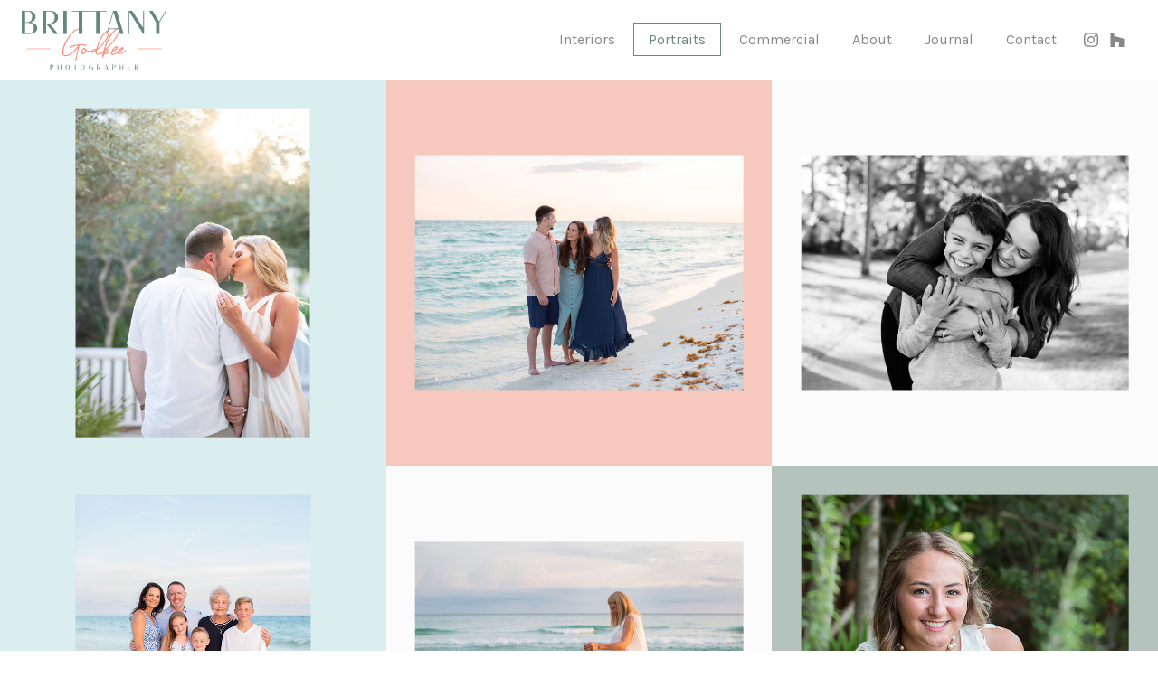

--- FILE ---
content_type: text/html; charset=UTF-8
request_url: https://brittanygodbee.com/portraits/30a-family-photos
body_size: 6798
content:
<!DOCTYPE html>
<html lang="en-US">
<head>
		<meta charset="UTF-8" />
		<meta name="viewport" content="width=device-width" />
		<link href="https://fonts.googleapis.com/css?family=Karla:400,700" rel="stylesheet">
		<link href="https://brittanygodbee.com/wp-content/themes/Brittany/style.css?v13" rel="stylesheet">
		<meta name='robots' content='index, follow, max-image-preview:large, max-snippet:-1, max-video-preview:-1' />
	<style>img:is([sizes="auto" i], [sizes^="auto," i]) { contain-intrinsic-size: 3000px 1500px }</style>
	
	<!-- This site is optimized with the Yoast SEO plugin v24.4 - https://yoast.com/wordpress/plugins/seo/ -->
	<title>Families - Brittany Godbee - 30a Photographer</title>
	<link rel="canonical" href="https://brittanygodbee.com/portraits/30a-family-photos" />
	<meta property="og:locale" content="en_US" />
	<meta property="og:type" content="article" />
	<meta property="og:title" content="Families - Brittany Godbee - 30a Photographer" />
	<meta property="og:url" content="https://brittanygodbee.com/portraits/30a-family-photos" />
	<meta property="og:site_name" content="Brittany Godbee - 30a Photographer" />
	<meta property="article:modified_time" content="2022-07-06T19:56:06+00:00" />
	<meta name="twitter:card" content="summary_large_image" />
	<script type="application/ld+json" class="yoast-schema-graph">{"@context":"https://schema.org","@graph":[{"@type":"WebPage","@id":"https://brittanygodbee.com/portraits/30a-family-photos","url":"https://brittanygodbee.com/portraits/30a-family-photos","name":"Families - Brittany Godbee - 30a Photographer","isPartOf":{"@id":"https://brittanygodbee.com/#website"},"datePublished":"2019-06-08T02:13:28+00:00","dateModified":"2022-07-06T19:56:06+00:00","breadcrumb":{"@id":"https://brittanygodbee.com/portraits/30a-family-photos#breadcrumb"},"inLanguage":"en-US","potentialAction":[{"@type":"ReadAction","target":["https://brittanygodbee.com/portraits/30a-family-photos"]}]},{"@type":"BreadcrumbList","@id":"https://brittanygodbee.com/portraits/30a-family-photos#breadcrumb","itemListElement":[{"@type":"ListItem","position":1,"name":"Home","item":"https://brittanygodbee.com/"},{"@type":"ListItem","position":2,"name":"Portraits","item":"https://brittanygodbee.com/portraits"},{"@type":"ListItem","position":3,"name":"Families"}]},{"@type":"WebSite","@id":"https://brittanygodbee.com/#website","url":"https://brittanygodbee.com/","name":"Brittany Godbee - 30a Photographer","description":"Children, Family and Interior Photographer on 30a","potentialAction":[{"@type":"SearchAction","target":{"@type":"EntryPoint","urlTemplate":"https://brittanygodbee.com/?s={search_term_string}"},"query-input":{"@type":"PropertyValueSpecification","valueRequired":true,"valueName":"search_term_string"}}],"inLanguage":"en-US"}]}</script>
	<!-- / Yoast SEO plugin. -->


<link rel='stylesheet' id='wp-block-library-css' href='https://brittanygodbee.com/wp-includes/css/dist/block-library/style.min.css?ver=6.7.4' type='text/css' media='all' />
<style id='safe-svg-svg-icon-style-inline-css' type='text/css'>
.safe-svg-cover{text-align:center}.safe-svg-cover .safe-svg-inside{display:inline-block;max-width:100%}.safe-svg-cover svg{height:100%;max-height:100%;max-width:100%;width:100%}

</style>
<style id='classic-theme-styles-inline-css' type='text/css'>
/*! This file is auto-generated */
.wp-block-button__link{color:#fff;background-color:#32373c;border-radius:9999px;box-shadow:none;text-decoration:none;padding:calc(.667em + 2px) calc(1.333em + 2px);font-size:1.125em}.wp-block-file__button{background:#32373c;color:#fff;text-decoration:none}
</style>
<style id='global-styles-inline-css' type='text/css'>
:root{--wp--preset--aspect-ratio--square: 1;--wp--preset--aspect-ratio--4-3: 4/3;--wp--preset--aspect-ratio--3-4: 3/4;--wp--preset--aspect-ratio--3-2: 3/2;--wp--preset--aspect-ratio--2-3: 2/3;--wp--preset--aspect-ratio--16-9: 16/9;--wp--preset--aspect-ratio--9-16: 9/16;--wp--preset--color--black: #000000;--wp--preset--color--cyan-bluish-gray: #abb8c3;--wp--preset--color--white: #ffffff;--wp--preset--color--pale-pink: #f78da7;--wp--preset--color--vivid-red: #cf2e2e;--wp--preset--color--luminous-vivid-orange: #ff6900;--wp--preset--color--luminous-vivid-amber: #fcb900;--wp--preset--color--light-green-cyan: #7bdcb5;--wp--preset--color--vivid-green-cyan: #00d084;--wp--preset--color--pale-cyan-blue: #8ed1fc;--wp--preset--color--vivid-cyan-blue: #0693e3;--wp--preset--color--vivid-purple: #9b51e0;--wp--preset--gradient--vivid-cyan-blue-to-vivid-purple: linear-gradient(135deg,rgba(6,147,227,1) 0%,rgb(155,81,224) 100%);--wp--preset--gradient--light-green-cyan-to-vivid-green-cyan: linear-gradient(135deg,rgb(122,220,180) 0%,rgb(0,208,130) 100%);--wp--preset--gradient--luminous-vivid-amber-to-luminous-vivid-orange: linear-gradient(135deg,rgba(252,185,0,1) 0%,rgba(255,105,0,1) 100%);--wp--preset--gradient--luminous-vivid-orange-to-vivid-red: linear-gradient(135deg,rgba(255,105,0,1) 0%,rgb(207,46,46) 100%);--wp--preset--gradient--very-light-gray-to-cyan-bluish-gray: linear-gradient(135deg,rgb(238,238,238) 0%,rgb(169,184,195) 100%);--wp--preset--gradient--cool-to-warm-spectrum: linear-gradient(135deg,rgb(74,234,220) 0%,rgb(151,120,209) 20%,rgb(207,42,186) 40%,rgb(238,44,130) 60%,rgb(251,105,98) 80%,rgb(254,248,76) 100%);--wp--preset--gradient--blush-light-purple: linear-gradient(135deg,rgb(255,206,236) 0%,rgb(152,150,240) 100%);--wp--preset--gradient--blush-bordeaux: linear-gradient(135deg,rgb(254,205,165) 0%,rgb(254,45,45) 50%,rgb(107,0,62) 100%);--wp--preset--gradient--luminous-dusk: linear-gradient(135deg,rgb(255,203,112) 0%,rgb(199,81,192) 50%,rgb(65,88,208) 100%);--wp--preset--gradient--pale-ocean: linear-gradient(135deg,rgb(255,245,203) 0%,rgb(182,227,212) 50%,rgb(51,167,181) 100%);--wp--preset--gradient--electric-grass: linear-gradient(135deg,rgb(202,248,128) 0%,rgb(113,206,126) 100%);--wp--preset--gradient--midnight: linear-gradient(135deg,rgb(2,3,129) 0%,rgb(40,116,252) 100%);--wp--preset--font-size--small: 13px;--wp--preset--font-size--medium: 20px;--wp--preset--font-size--large: 36px;--wp--preset--font-size--x-large: 42px;--wp--preset--spacing--20: 0.44rem;--wp--preset--spacing--30: 0.67rem;--wp--preset--spacing--40: 1rem;--wp--preset--spacing--50: 1.5rem;--wp--preset--spacing--60: 2.25rem;--wp--preset--spacing--70: 3.38rem;--wp--preset--spacing--80: 5.06rem;--wp--preset--shadow--natural: 6px 6px 9px rgba(0, 0, 0, 0.2);--wp--preset--shadow--deep: 12px 12px 50px rgba(0, 0, 0, 0.4);--wp--preset--shadow--sharp: 6px 6px 0px rgba(0, 0, 0, 0.2);--wp--preset--shadow--outlined: 6px 6px 0px -3px rgba(255, 255, 255, 1), 6px 6px rgba(0, 0, 0, 1);--wp--preset--shadow--crisp: 6px 6px 0px rgba(0, 0, 0, 1);}:where(.is-layout-flex){gap: 0.5em;}:where(.is-layout-grid){gap: 0.5em;}body .is-layout-flex{display: flex;}.is-layout-flex{flex-wrap: wrap;align-items: center;}.is-layout-flex > :is(*, div){margin: 0;}body .is-layout-grid{display: grid;}.is-layout-grid > :is(*, div){margin: 0;}:where(.wp-block-columns.is-layout-flex){gap: 2em;}:where(.wp-block-columns.is-layout-grid){gap: 2em;}:where(.wp-block-post-template.is-layout-flex){gap: 1.25em;}:where(.wp-block-post-template.is-layout-grid){gap: 1.25em;}.has-black-color{color: var(--wp--preset--color--black) !important;}.has-cyan-bluish-gray-color{color: var(--wp--preset--color--cyan-bluish-gray) !important;}.has-white-color{color: var(--wp--preset--color--white) !important;}.has-pale-pink-color{color: var(--wp--preset--color--pale-pink) !important;}.has-vivid-red-color{color: var(--wp--preset--color--vivid-red) !important;}.has-luminous-vivid-orange-color{color: var(--wp--preset--color--luminous-vivid-orange) !important;}.has-luminous-vivid-amber-color{color: var(--wp--preset--color--luminous-vivid-amber) !important;}.has-light-green-cyan-color{color: var(--wp--preset--color--light-green-cyan) !important;}.has-vivid-green-cyan-color{color: var(--wp--preset--color--vivid-green-cyan) !important;}.has-pale-cyan-blue-color{color: var(--wp--preset--color--pale-cyan-blue) !important;}.has-vivid-cyan-blue-color{color: var(--wp--preset--color--vivid-cyan-blue) !important;}.has-vivid-purple-color{color: var(--wp--preset--color--vivid-purple) !important;}.has-black-background-color{background-color: var(--wp--preset--color--black) !important;}.has-cyan-bluish-gray-background-color{background-color: var(--wp--preset--color--cyan-bluish-gray) !important;}.has-white-background-color{background-color: var(--wp--preset--color--white) !important;}.has-pale-pink-background-color{background-color: var(--wp--preset--color--pale-pink) !important;}.has-vivid-red-background-color{background-color: var(--wp--preset--color--vivid-red) !important;}.has-luminous-vivid-orange-background-color{background-color: var(--wp--preset--color--luminous-vivid-orange) !important;}.has-luminous-vivid-amber-background-color{background-color: var(--wp--preset--color--luminous-vivid-amber) !important;}.has-light-green-cyan-background-color{background-color: var(--wp--preset--color--light-green-cyan) !important;}.has-vivid-green-cyan-background-color{background-color: var(--wp--preset--color--vivid-green-cyan) !important;}.has-pale-cyan-blue-background-color{background-color: var(--wp--preset--color--pale-cyan-blue) !important;}.has-vivid-cyan-blue-background-color{background-color: var(--wp--preset--color--vivid-cyan-blue) !important;}.has-vivid-purple-background-color{background-color: var(--wp--preset--color--vivid-purple) !important;}.has-black-border-color{border-color: var(--wp--preset--color--black) !important;}.has-cyan-bluish-gray-border-color{border-color: var(--wp--preset--color--cyan-bluish-gray) !important;}.has-white-border-color{border-color: var(--wp--preset--color--white) !important;}.has-pale-pink-border-color{border-color: var(--wp--preset--color--pale-pink) !important;}.has-vivid-red-border-color{border-color: var(--wp--preset--color--vivid-red) !important;}.has-luminous-vivid-orange-border-color{border-color: var(--wp--preset--color--luminous-vivid-orange) !important;}.has-luminous-vivid-amber-border-color{border-color: var(--wp--preset--color--luminous-vivid-amber) !important;}.has-light-green-cyan-border-color{border-color: var(--wp--preset--color--light-green-cyan) !important;}.has-vivid-green-cyan-border-color{border-color: var(--wp--preset--color--vivid-green-cyan) !important;}.has-pale-cyan-blue-border-color{border-color: var(--wp--preset--color--pale-cyan-blue) !important;}.has-vivid-cyan-blue-border-color{border-color: var(--wp--preset--color--vivid-cyan-blue) !important;}.has-vivid-purple-border-color{border-color: var(--wp--preset--color--vivid-purple) !important;}.has-vivid-cyan-blue-to-vivid-purple-gradient-background{background: var(--wp--preset--gradient--vivid-cyan-blue-to-vivid-purple) !important;}.has-light-green-cyan-to-vivid-green-cyan-gradient-background{background: var(--wp--preset--gradient--light-green-cyan-to-vivid-green-cyan) !important;}.has-luminous-vivid-amber-to-luminous-vivid-orange-gradient-background{background: var(--wp--preset--gradient--luminous-vivid-amber-to-luminous-vivid-orange) !important;}.has-luminous-vivid-orange-to-vivid-red-gradient-background{background: var(--wp--preset--gradient--luminous-vivid-orange-to-vivid-red) !important;}.has-very-light-gray-to-cyan-bluish-gray-gradient-background{background: var(--wp--preset--gradient--very-light-gray-to-cyan-bluish-gray) !important;}.has-cool-to-warm-spectrum-gradient-background{background: var(--wp--preset--gradient--cool-to-warm-spectrum) !important;}.has-blush-light-purple-gradient-background{background: var(--wp--preset--gradient--blush-light-purple) !important;}.has-blush-bordeaux-gradient-background{background: var(--wp--preset--gradient--blush-bordeaux) !important;}.has-luminous-dusk-gradient-background{background: var(--wp--preset--gradient--luminous-dusk) !important;}.has-pale-ocean-gradient-background{background: var(--wp--preset--gradient--pale-ocean) !important;}.has-electric-grass-gradient-background{background: var(--wp--preset--gradient--electric-grass) !important;}.has-midnight-gradient-background{background: var(--wp--preset--gradient--midnight) !important;}.has-small-font-size{font-size: var(--wp--preset--font-size--small) !important;}.has-medium-font-size{font-size: var(--wp--preset--font-size--medium) !important;}.has-large-font-size{font-size: var(--wp--preset--font-size--large) !important;}.has-x-large-font-size{font-size: var(--wp--preset--font-size--x-large) !important;}
:where(.wp-block-post-template.is-layout-flex){gap: 1.25em;}:where(.wp-block-post-template.is-layout-grid){gap: 1.25em;}
:where(.wp-block-columns.is-layout-flex){gap: 2em;}:where(.wp-block-columns.is-layout-grid){gap: 2em;}
:root :where(.wp-block-pullquote){font-size: 1.5em;line-height: 1.6;}
</style>
<link rel='stylesheet' id='contact-form-7-css' href='https://brittanygodbee.com/wp-content/plugins/contact-form-7/includes/css/styles.css?ver=6.0.6' type='text/css' media='all' />
<script type="text/javascript" src="https://brittanygodbee.com/wp-includes/js/jquery/jquery.min.js?ver=3.7.1" id="jquery-core-js"></script>
<script type="text/javascript" src="https://brittanygodbee.com/wp-includes/js/jquery/jquery-migrate.min.js?ver=3.4.1" id="jquery-migrate-js"></script>
<style type="text/css">.recentcomments a{display:inline !important;padding:0 !important;margin:0 !important;}</style>		<link rel="stylesheet" href="https://brittanygodbee.com/wp-content/themes/Brittany/magnific-popup.css">
		<script>
!function(f,b,e,v,n,t,s)
{if(f.fbq)return;n=f.fbq=function(){n.callMethod?
n.callMethod.apply(n,arguments):n.queue.push(arguments)};
if(!f._fbq)f._fbq=n;n.push=n;n.loaded=!0;n.version='2.0';
n.queue=[];t=b.createElement(e);t.async=!0;
t.src=v;s=b.getElementsByTagName(e)[0];
s.parentNode.insertBefore(t,s)}(window,document,'script',
'https://connect.facebook.net/en_US/fbevents.js');
fbq('init', '551817255409746'); 
fbq('track', 'PageView');
</script>
<script async src="https://www.googletagmanager.com/gtag/js?id=UA-144084709-1"></script>
<script>
  window.dataLayer = window.dataLayer || [];
  function gtag(){dataLayer.push(arguments);}
  gtag('js', new Date());
  gtag('config', 'UA-144084709-1');
</script>
</head>
<body class="page-template page-template-template-home page-template-template-home-php page page-id-8 page-child parent-pageid-155">
		<header>
		<h1>
			<a href="/"><img src="https://brittanygodbee.com/wp-content/themes/Brittany/img/brittany-godbee-photographer.svg" alt="Brittany Godbee Photographer" /></a>
			<span>Brittany Godbee Photography</span>
		</h1>
		<nav>
			<div class="menu-site-nav-container"><ul id="menu-site-nav" class="menu"><li id="menu-item-559" class="menu-item menu-item-type-post_type menu-item-object-page menu-item-559"><a href="https://brittanygodbee.com/interiors/portfolio">Interiors</a></li>
<li id="menu-item-561" class="menu-item menu-item-type-post_type menu-item-object-page current-menu-item page_item page-item-8 current_page_item current-menu-ancestor current-menu-parent current_page_parent current_page_ancestor menu-item-has-children menu-item-561"><a href="https://brittanygodbee.com/portraits/30a-family-photos" aria-current="page">Portraits</a>
<ul class="sub-menu">
	<li id="menu-item-603" class="menu-item menu-item-type-post_type menu-item-object-page current-menu-item page_item page-item-8 current_page_item menu-item-603"><a href="https://brittanygodbee.com/portraits/30a-family-photos" aria-current="page">Families</a></li>
	<li id="menu-item-604" class="menu-item menu-item-type-post_type menu-item-object-page menu-item-604"><a href="https://brittanygodbee.com/portraits/seniors">Seniors</a></li>
</ul>
</li>
<li id="menu-item-602" class="menu-item menu-item-type-post_type menu-item-object-page menu-item-602"><a href="https://brittanygodbee.com/commercial/portfolio">Commercial</a></li>
<li id="menu-item-558" class="menu-item menu-item-type-post_type menu-item-object-page menu-item-558"><a href="https://brittanygodbee.com/about">About</a></li>
<li id="menu-item-625" class="menu-item menu-item-type-post_type menu-item-object-page menu-item-625"><a href="https://brittanygodbee.com/journal">Journal</a></li>
<li id="menu-item-557" class="menu-item menu-item-type-post_type menu-item-object-page menu-item-557"><a href="https://brittanygodbee.com/contact">Contact</a></li>
</ul></div>			<ul class="social">
				<li>
					<a href="https://www.instagram.com/bgodbee.photographer/" target="_blank">
						<svg aria-hidden="true" focusable="false" data-prefix="fab" data-icon="instagram" role="img" xmlns="http://www.w3.org/2000/svg" viewBox="0 0 448 512" class="svg-inline--fa fa-instagram fa-w-14 fa-3x"><path fill="currentColor" d="M224.1 141c-63.6 0-114.9 51.3-114.9 114.9s51.3 114.9 114.9 114.9S339 319.5 339 255.9 287.7 141 224.1 141zm0 189.6c-41.1 0-74.7-33.5-74.7-74.7s33.5-74.7 74.7-74.7 74.7 33.5 74.7 74.7-33.6 74.7-74.7 74.7zm146.4-194.3c0 14.9-12 26.8-26.8 26.8-14.9 0-26.8-12-26.8-26.8s12-26.8 26.8-26.8 26.8 12 26.8 26.8zm76.1 27.2c-1.7-35.9-9.9-67.7-36.2-93.9-26.2-26.2-58-34.4-93.9-36.2-37-2.1-147.9-2.1-184.9 0-35.8 1.7-67.6 9.9-93.9 36.1s-34.4 58-36.2 93.9c-2.1 37-2.1 147.9 0 184.9 1.7 35.9 9.9 67.7 36.2 93.9s58 34.4 93.9 36.2c37 2.1 147.9 2.1 184.9 0 35.9-1.7 67.7-9.9 93.9-36.2 26.2-26.2 34.4-58 36.2-93.9 2.1-37 2.1-147.8 0-184.8zM398.8 388c-7.8 19.6-22.9 34.7-42.6 42.6-29.5 11.7-99.5 9-132.1 9s-102.7 2.6-132.1-9c-19.6-7.8-34.7-22.9-42.6-42.6-11.7-29.5-9-99.5-9-132.1s-2.6-102.7 9-132.1c7.8-19.6 22.9-34.7 42.6-42.6 29.5-11.7 99.5-9 132.1-9s102.7-2.6 132.1 9c19.6 7.8 34.7 22.9 42.6 42.6 11.7 29.5 9 99.5 9 132.1s2.7 102.7-9 132.1z" class=""></path></svg>
					</a>
				</li>
				<li>
					<a href="https://www.houzz.com/pro/brittanygodbee/__public" target="_blank">
						<svg aria-hidden="true" focusable="false" data-prefix="fab" data-icon="houzz" role="img" xmlns="http://www.w3.org/2000/svg" viewBox="0 0 448 512" class="svg-inline--fa fa-houzz fa-w-14 fa-3x"><path fill="currentColor" d="M275.9 330.7H171.3V480H17V32h109.5v104.5l305.1 85.6V480H275.9z" class=""></path></svg>
					</a>
				</li>
			</ul>
		</nav>
		<a href="#" class="mobile-nav btn btn-primary" onclick="openNav()">
			<svg xmlns="http://www.w3.org/2000/svg" viewBox="0 0 448 512"><path d="M160 80V48c0-6.627 5.373-12 12-12h264c6.627 0 12 5.373 12 12v32c0 6.627-5.373 12-12 12H172c-6.627 0-12-5.373-12-12zM12 220h424c6.627 0 12-5.373 12-12v-32c0-6.627-5.373-12-12-12H12c-6.627 0-12 5.373-12 12v32c0 6.627 5.373 12 12 12zm0 256h424c6.627 0 12-5.373 12-12v-32c0-6.627-5.373-12-12-12H12c-6.627 0-12 5.373-12 12v32c0 6.627 5.373 12 12 12zm160-128h264c6.627 0 12-5.373 12-12v-32c0-6.627-5.373-12-12-12H172c-6.627 0-12 5.373-12 12v32c0 6.627 5.373 12 12 12z"/></svg>
		</a>
	</header>
		<div class="fw-grid-flex wow slideInDown photo-gallery">
			<div class="fw-grid-item">
			<div class="fw-grid-item-inner color-Robin">
				<a class="popup" href="https://brittanygodbee.com/wp-content/uploads/2022/07/27_Roberts_Honeymoon_BGgodbee.jpg">
					<img src="https://brittanygodbee.com/wp-content/uploads/2022/07/27_Roberts_Honeymoon_BGgodbee.jpg" alt="" />
				</a>
			</div>
		</div>
			<div class="fw-grid-item">
			<div class="fw-grid-item-inner color-Coral">
				<a class="popup" href="https://brittanygodbee.com/wp-content/uploads/2022/07/80_Hills_Bgodbee_2022.jpg">
					<img src="https://brittanygodbee.com/wp-content/uploads/2022/07/80_Hills_Bgodbee_2022.jpg" alt="" />
				</a>
			</div>
		</div>
			<div class="fw-grid-item">
			<div class="fw-grid-item-inner color-Grey">
				<a class="popup" href="https://brittanygodbee.com/wp-content/uploads/2019/06/1.jpg">
					<img src="https://brittanygodbee.com/wp-content/uploads/2019/06/1.jpg" alt="30a Family Photographer" />
				</a>
			</div>
		</div>
			<div class="fw-grid-item">
			<div class="fw-grid-item-inner color-Robin">
				<a class="popup" href="https://brittanygodbee.com/wp-content/uploads/2019/06/2.jpg">
					<img src="https://brittanygodbee.com/wp-content/uploads/2019/06/2.jpg" alt="30a Family Photo Sessions" />
				</a>
			</div>
		</div>
			<div class="fw-grid-item">
			<div class="fw-grid-item-inner color-Grey">
				<a class="popup" href="https://brittanygodbee.com/wp-content/uploads/2019/06/3.jpg">
					<img src="https://brittanygodbee.com/wp-content/uploads/2019/06/3.jpg" alt="Miramar Beach Photographer" />
				</a>
			</div>
		</div>
			<div class="fw-grid-item">
			<div class="fw-grid-item-inner color-Green">
				<a class="popup" href="https://brittanygodbee.com/wp-content/uploads/2019/06/4.jpg">
					<img src="https://brittanygodbee.com/wp-content/uploads/2019/06/4.jpg" alt="Seaside Senior Photographer 30a" />
				</a>
			</div>
		</div>
			<div class="fw-grid-item">
			<div class="fw-grid-item-inner color-Coral">
				<a class="popup" href="https://brittanygodbee.com/wp-content/uploads/2019/06/5.jpg">
					<img src="https://brittanygodbee.com/wp-content/uploads/2019/06/5.jpg" alt="SanDestin Beach Photographer" />
				</a>
			</div>
		</div>
			<div class="fw-grid-item">
			<div class="fw-grid-item-inner color-Green">
				<a class="popup" href="https://brittanygodbee.com/wp-content/uploads/2019/06/6.jpg">
					<img src="https://brittanygodbee.com/wp-content/uploads/2019/06/6.jpg" alt="30a Kids Photographer" />
				</a>
			</div>
		</div>
			<div class="fw-grid-item">
			<div class="fw-grid-item-inner color-Apricot">
				<a class="popup" href="https://brittanygodbee.com/wp-content/uploads/2019/06/7.jpg">
					<img src="https://brittanygodbee.com/wp-content/uploads/2019/06/7.jpg" alt="Rosemary Beach Family Photography" />
				</a>
			</div>
		</div>
			<div class="fw-grid-item">
			<div class="fw-grid-item-inner color-Robin">
				<a class="popup" href="https://brittanygodbee.com/wp-content/uploads/2019/06/8.jpg">
					<img src="https://brittanygodbee.com/wp-content/uploads/2019/06/8.jpg" alt="Seaside Florida Senior Photography" />
				</a>
			</div>
		</div>
			<div class="fw-grid-item">
			<div class="fw-grid-item-inner color-Grey">
				<a class="popup" href="https://brittanygodbee.com/wp-content/uploads/2019/06/9.jpg">
					<img src="https://brittanygodbee.com/wp-content/uploads/2019/06/9.jpg" alt="30a Beach Photos" />
				</a>
			</div>
		</div>
			<div class="fw-grid-item">
			<div class="fw-grid-item-inner color-Robin">
				<a class="popup" href="https://brittanygodbee.com/wp-content/uploads/2019/06/10.jpg">
					<img src="https://brittanygodbee.com/wp-content/uploads/2019/06/10.jpg" alt="Watercolor Florida Photographer" />
				</a>
			</div>
		</div>
			<div class="fw-grid-item">
			<div class="fw-grid-item-inner color-Grey">
				<a class="popup" href="https://brittanygodbee.com/wp-content/uploads/2019/06/11.jpg">
					<img src="https://brittanygodbee.com/wp-content/uploads/2019/06/11.jpg" alt="30a Photographer" />
				</a>
			</div>
		</div>
			<div class="fw-grid-item">
			<div class="fw-grid-item-inner color-Robin">
				<a class="popup" href="https://brittanygodbee.com/wp-content/uploads/2019/06/12.jpg">
					<img src="https://brittanygodbee.com/wp-content/uploads/2019/06/12.jpg" alt="Santa Rosa Beach Maternity Photos" />
				</a>
			</div>
		</div>
			<div class="fw-grid-item">
			<div class="fw-grid-item-inner color-Apricot">
				<a class="popup" href="https://brittanygodbee.com/wp-content/uploads/2019/06/15.jpg">
					<img src="https://brittanygodbee.com/wp-content/uploads/2019/06/15.jpg" alt="Seaside Family Photography" />
				</a>
			</div>
		</div>
			<div class="fw-grid-item">
			<div class="fw-grid-item-inner color-Green">
				<a class="popup" href="https://brittanygodbee.com/wp-content/uploads/2019/06/16.jpg">
					<img src="https://brittanygodbee.com/wp-content/uploads/2019/06/16.jpg" alt="30a Family Photography" />
				</a>
			</div>
		</div>
			<div class="fw-grid-item">
			<div class="fw-grid-item-inner color-White">
				<a class="popup" href="https://brittanygodbee.com/wp-content/uploads/2022/07/108clr_Hills_Bgodbee_2022.jpg">
					<img src="https://brittanygodbee.com/wp-content/uploads/2022/07/108clr_Hills_Bgodbee_2022.jpg" alt="" />
				</a>
			</div>
		</div>
			<div class="fw-grid-item">
			<div class="fw-grid-item-inner color-Robin">
				<a class="popup" href="https://brittanygodbee.com/wp-content/uploads/2019/06/17.jpg">
					<img src="https://brittanygodbee.com/wp-content/uploads/2019/06/17.jpg" alt="Watersound Family Photography" />
				</a>
			</div>
		</div>
			<div class="fw-grid-item">
			<div class="fw-grid-item-inner color-Coral">
				<a class="popup" href="https://brittanygodbee.com/wp-content/uploads/2019/06/18.jpg">
					<img src="https://brittanygodbee.com/wp-content/uploads/2019/06/18.jpg" alt="Seaside Florida Photographer" />
				</a>
			</div>
		</div>
			<div class="fw-grid-item">
			<div class="fw-grid-item-inner color-Robin">
				<a class="popup" href="https://brittanygodbee.com/wp-content/uploads/2019/06/19.jpg">
					<img src="https://brittanygodbee.com/wp-content/uploads/2019/06/19.jpg" alt="Destin Family Photography" />
				</a>
			</div>
		</div>
			<div class="fw-grid-item">
			<div class="fw-grid-item-inner color-Apricot">
				<a class="popup" href="https://brittanygodbee.com/wp-content/uploads/2019/06/21.jpg">
					<img src="https://brittanygodbee.com/wp-content/uploads/2019/06/21.jpg" alt="Watersound Family Beach Photography" />
				</a>
			</div>
		</div>
			<div class="fw-grid-item">
			<div class="fw-grid-item-inner color-Grey">
				<a class="popup" href="https://brittanygodbee.com/wp-content/uploads/2019/06/20.jpg">
					<img src="https://brittanygodbee.com/wp-content/uploads/2019/06/20.jpg" alt="Watercolor Beach Photography" />
				</a>
			</div>
		</div>
			<div class="fw-grid-item">
			<div class="fw-grid-item-inner color-Green">
				<a class="popup" href="https://brittanygodbee.com/wp-content/uploads/2019/06/22.jpg">
					<img src="https://brittanygodbee.com/wp-content/uploads/2019/06/22.jpg" alt="30a Senior Photographer" />
				</a>
			</div>
		</div>
			<div class="fw-grid-item">
			<div class="fw-grid-item-inner color-Grey">
				<a class="popup" href="https://brittanygodbee.com/wp-content/uploads/2019/06/24.jpg">
					<img src="https://brittanygodbee.com/wp-content/uploads/2019/06/24.jpg" alt="Seaside family photographer" />
				</a>
			</div>
		</div>
			<div class="fw-grid-item">
			<div class="fw-grid-item-inner color-Coral">
				<a class="popup" href="https://brittanygodbee.com/wp-content/uploads/2019/06/23.jpg">
					<img src="https://brittanygodbee.com/wp-content/uploads/2019/06/23.jpg" alt="30a Engagement Photographer" />
				</a>
			</div>
		</div>
			<div class="fw-grid-item">
			<div class="fw-grid-item-inner color-Robin">
				<a class="popup" href="https://brittanygodbee.com/wp-content/uploads/2019/06/25.jpg">
					<img src="https://brittanygodbee.com/wp-content/uploads/2019/06/25.jpg" alt="Santa Rosa Beach Photographer" />
				</a>
			</div>
		</div>
			<div class="fw-grid-item">
			<div class="fw-grid-item-inner color-Grey">
				<a class="popup" href="https://brittanygodbee.com/wp-content/uploads/2019/06/036_30a_Beach_photographer.jpg">
					<img src="https://brittanygodbee.com/wp-content/uploads/2019/06/036_30a_Beach_photographer.jpg" alt="Family Photography Watercolor Florida" />
				</a>
			</div>
		</div>
			<div class="fw-grid-item">
			<div class="fw-grid-item-inner color-Apricot">
				<a class="popup" href="https://brittanygodbee.com/wp-content/uploads/2019/06/037_30a_Beach_photographer.jpg">
					<img src="https://brittanygodbee.com/wp-content/uploads/2019/06/037_30a_Beach_photographer.jpg" alt="30a Beach photographer" />
				</a>
			</div>
		</div>
			<div class="fw-grid-item">
			<div class="fw-grid-item-inner color-Grey">
				<a class="popup" href="https://brittanygodbee.com/wp-content/uploads/2019/06/038_30a_Beach_photographer-1.jpg">
					<img src="https://brittanygodbee.com/wp-content/uploads/2019/06/038_30a_Beach_photographer-1.jpg" alt="30a Beach Photographer" />
				</a>
			</div>
		</div>
			<div class="fw-grid-item">
			<div class="fw-grid-item-inner color-Green">
				<a class="popup" href="https://brittanygodbee.com/wp-content/uploads/2019/06/039_30a_Beach_photographer.jpg">
					<img src="https://brittanygodbee.com/wp-content/uploads/2019/06/039_30a_Beach_photographer.jpg" alt="Rosemary Beach Photographer" />
				</a>
			</div>
		</div>
			<div class="fw-grid-item">
			<div class="fw-grid-item-inner color-Coral">
				<a class="popup" href="https://brittanygodbee.com/wp-content/uploads/2019/06/040_30a_Beach_photographer.jpg">
					<img src="https://brittanygodbee.com/wp-content/uploads/2019/06/040_30a_Beach_photographer.jpg" alt="30a Beach Photographer" />
				</a>
			</div>
		</div>
			<div class="fw-grid-item">
			<div class="fw-grid-item-inner color-White">
				<a class="popup" href="https://brittanygodbee.com/wp-content/uploads/2022/07/089_Pemberton_Bgodbee_2022.jpg">
					<img src="https://brittanygodbee.com/wp-content/uploads/2022/07/089_Pemberton_Bgodbee_2022.jpg" alt="" />
				</a>
			</div>
		</div>
			<div class="fw-grid-item">
			<div class="fw-grid-item-inner color-Coral">
				<a class="popup" href="https://brittanygodbee.com/wp-content/uploads/2022/07/074_Shirley_Bgodbee_2022.jpg">
					<img src="https://brittanygodbee.com/wp-content/uploads/2022/07/074_Shirley_Bgodbee_2022.jpg" alt="" />
				</a>
			</div>
		</div>
			<div class="fw-grid-item">
			<div class="fw-grid-item-inner color-Robin">
				<a class="popup" href="https://brittanygodbee.com/wp-content/uploads/2022/07/068_Pemberton_Bgodbee_2022.jpg">
					<img src="https://brittanygodbee.com/wp-content/uploads/2022/07/068_Pemberton_Bgodbee_2022.jpg" alt="" />
				</a>
			</div>
		</div>
			<div class="fw-grid-item">
			<div class="fw-grid-item-inner color-Apricot">
				<a class="popup" href="https://brittanygodbee.com/wp-content/uploads/2022/07/054_Rivers_Bgodbee_2022.jpg">
					<img src="https://brittanygodbee.com/wp-content/uploads/2022/07/054_Rivers_Bgodbee_2022.jpg" alt="" />
				</a>
			</div>
		</div>
			<div class="fw-grid-item">
			<div class="fw-grid-item-inner color-Grey">
				<a class="popup" href="https://brittanygodbee.com/wp-content/uploads/2022/07/30_Vlahos_BGodbee_2020.jpg">
					<img src="https://brittanygodbee.com/wp-content/uploads/2022/07/30_Vlahos_BGodbee_2020.jpg" alt="" />
				</a>
			</div>
		</div>
			<div class="fw-grid-item">
			<div class="fw-grid-item-inner color-Green">
				<a class="popup" href="https://brittanygodbee.com/wp-content/uploads/2022/07/04clr_Hills_Bgodbee_2022.jpg">
					<img src="https://brittanygodbee.com/wp-content/uploads/2022/07/04clr_Hills_Bgodbee_2022.jpg" alt="" />
				</a>
			</div>
		</div>
		</div>
		<footer>
		<p>30a Photographer serving Santa Rosa Beach, Seaside, Watercolor and Rosemary Beach.</p>
		<div id="footer-logo">
			<a href="/"><img src="https://brittanygodbee.com/wp-content/themes/Brittany/img/brittany-godbee-photography-mark.svg" alt="Brittany Godbee Photographer" /></a>
		</div>
		<p class="legal">All content &copy; 2026 Brittany Godbee.</p>
	</footer>
	<nav id="mobile-nav" class="overlay">
		<a href="javascript:void(0)" class="closebtn" onclick="closeNav()">
			<svg xmlns="http://www.w3.org/2000/svg" viewBox="0 0 448 512"><path d="M6.101 261.899L25.9 281.698c4.686 4.686 12.284 4.686 16.971 0L198 126.568V468c0 6.627 5.373 12 12 12h28c6.627 0 12-5.373 12-12V126.568l155.13 155.13c4.686 4.686 12.284 4.686 16.971 0l19.799-19.799c4.686-4.686 4.686-12.284 0-16.971L232.485 35.515c-4.686-4.686-12.284-4.686-16.971 0L6.101 244.929c-4.687 4.686-4.687 12.284 0 16.97z"/></svg>
		</a>
		<div class="overlay-content">
			<div class="menu-site-nav-container"><ul id="menu-site-nav-1" class="menu"><li class="menu-item menu-item-type-post_type menu-item-object-page menu-item-559"><a href="https://brittanygodbee.com/interiors/portfolio">Interiors</a></li>
<li class="menu-item menu-item-type-post_type menu-item-object-page current-menu-item page_item page-item-8 current_page_item current-menu-ancestor current-menu-parent current_page_parent current_page_ancestor menu-item-has-children menu-item-561"><a href="https://brittanygodbee.com/portraits/30a-family-photos" aria-current="page">Portraits</a>
<ul class="sub-menu">
	<li class="menu-item menu-item-type-post_type menu-item-object-page current-menu-item page_item page-item-8 current_page_item menu-item-603"><a href="https://brittanygodbee.com/portraits/30a-family-photos" aria-current="page">Families</a></li>
	<li class="menu-item menu-item-type-post_type menu-item-object-page menu-item-604"><a href="https://brittanygodbee.com/portraits/seniors">Seniors</a></li>
</ul>
</li>
<li class="menu-item menu-item-type-post_type menu-item-object-page menu-item-602"><a href="https://brittanygodbee.com/commercial/portfolio">Commercial</a></li>
<li class="menu-item menu-item-type-post_type menu-item-object-page menu-item-558"><a href="https://brittanygodbee.com/about">About</a></li>
<li class="menu-item menu-item-type-post_type menu-item-object-page menu-item-625"><a href="https://brittanygodbee.com/journal">Journal</a></li>
<li class="menu-item menu-item-type-post_type menu-item-object-page menu-item-557"><a href="https://brittanygodbee.com/contact">Contact</a></li>
</ul></div>			<ul class="overlay-social">
				<li>
					<a href="https://www.instagram.com/bgodbee.photographer/" target="_blank">
						<svg aria-hidden="true" focusable="false" data-prefix="fab" data-icon="instagram" role="img" xmlns="http://www.w3.org/2000/svg" viewBox="0 0 448 512" class="svg-inline--fa fa-instagram fa-w-14 fa-3x"><path fill="currentColor" d="M224.1 141c-63.6 0-114.9 51.3-114.9 114.9s51.3 114.9 114.9 114.9S339 319.5 339 255.9 287.7 141 224.1 141zm0 189.6c-41.1 0-74.7-33.5-74.7-74.7s33.5-74.7 74.7-74.7 74.7 33.5 74.7 74.7-33.6 74.7-74.7 74.7zm146.4-194.3c0 14.9-12 26.8-26.8 26.8-14.9 0-26.8-12-26.8-26.8s12-26.8 26.8-26.8 26.8 12 26.8 26.8zm76.1 27.2c-1.7-35.9-9.9-67.7-36.2-93.9-26.2-26.2-58-34.4-93.9-36.2-37-2.1-147.9-2.1-184.9 0-35.8 1.7-67.6 9.9-93.9 36.1s-34.4 58-36.2 93.9c-2.1 37-2.1 147.9 0 184.9 1.7 35.9 9.9 67.7 36.2 93.9s58 34.4 93.9 36.2c37 2.1 147.9 2.1 184.9 0 35.9-1.7 67.7-9.9 93.9-36.2 26.2-26.2 34.4-58 36.2-93.9 2.1-37 2.1-147.8 0-184.8zM398.8 388c-7.8 19.6-22.9 34.7-42.6 42.6-29.5 11.7-99.5 9-132.1 9s-102.7 2.6-132.1-9c-19.6-7.8-34.7-22.9-42.6-42.6-11.7-29.5-9-99.5-9-132.1s-2.6-102.7 9-132.1c7.8-19.6 22.9-34.7 42.6-42.6 29.5-11.7 99.5-9 132.1-9s102.7-2.6 132.1 9c19.6 7.8 34.7 22.9 42.6 42.6 11.7 29.5 9 99.5 9 132.1s2.7 102.7-9 132.1z" class=""></path></svg>
					</a>
				</li>
				<li>
					<a href="https://www.houzz.com/pro/brittanygodbee/__public" target="_blank">
						<svg aria-hidden="true" focusable="false" data-prefix="fab" data-icon="houzz" role="img" xmlns="http://www.w3.org/2000/svg" viewBox="0 0 448 512" class="svg-inline--fa fa-houzz fa-w-14 fa-3x"><path fill="currentColor" d="M275.9 330.7H171.3V480H17V32h109.5v104.5l305.1 85.6V480H275.9z" class=""></path></svg>
					</a>
				</li>
			</ul>
		</div>
	</nav>
		<script>
		jQuery(document).ready(function ($) {
			var deviceAgent = navigator.userAgent.toLowerCase();
			if (deviceAgent.match(/(iphone|ipod|ipad)/)) {
				$("html").addClass("ios");
				$("html").addClass("mobile");
			}
			if (navigator.userAgent.search("MSIE") >= 0) {
				$("html").addClass("ie");
			} else if (navigator.userAgent.search("Chrome") >= 0) {
				$("html").addClass("chrome");
			} else if (navigator.userAgent.search("Firefox") >= 0) {
				$("html").addClass("firefox");
			} else if (navigator.userAgent.search("Safari") >= 0 && navigator.userAgent.search("Chrome") < 0) {
				$("html").addClass("safari");
			} else if (navigator.userAgent.search("Opera") >= 0) {
				$("html").addClass("opera");
			}
		});
	</script>
	<script type="text/javascript" src="https://brittanygodbee.com/wp-includes/js/dist/hooks.min.js?ver=4d63a3d491d11ffd8ac6" id="wp-hooks-js"></script>
<script type="text/javascript" src="https://brittanygodbee.com/wp-includes/js/dist/i18n.min.js?ver=5e580eb46a90c2b997e6" id="wp-i18n-js"></script>
<script type="text/javascript" id="wp-i18n-js-after">
/* <![CDATA[ */
wp.i18n.setLocaleData( { 'text direction\u0004ltr': [ 'ltr' ] } );
/* ]]> */
</script>
<script type="text/javascript" src="https://brittanygodbee.com/wp-content/plugins/contact-form-7/includes/swv/js/index.js?ver=6.0.6" id="swv-js"></script>
<script type="text/javascript" id="contact-form-7-js-before">
/* <![CDATA[ */
var wpcf7 = {
    "api": {
        "root": "https:\/\/brittanygodbee.com\/wp-json\/",
        "namespace": "contact-form-7\/v1"
    },
    "cached": 1
};
/* ]]> */
</script>
<script type="text/javascript" src="https://brittanygodbee.com/wp-content/plugins/contact-form-7/includes/js/index.js?ver=6.0.6" id="contact-form-7-js"></script>
	<script src="https://brittanygodbee.com/wp-content/themes/Brittany/js/scripts.js"></script>
	<script src="https://brittanygodbee.com/wp-content/themes/Brittany/js/jquery.magnific-popup.js"></script>
	<script>
		jQuery(document).ready(function($) {
			$('.photo-gallery').each(function() {
				$(this).magnificPopup({
					delegate: 'a.popup',
					type: 'image',
					gallery: {
						enabled: true,
						navigateByImgClick: true,
						preload: [0,1]
					}
				});
			});
		});
	</script>
	<noscript>
<img height="1" width="1" 
src="https://www.facebook.com/tr?id=551817255409746&ev=PageView
&noscript=1"/>
</noscript>-
</body>
</html>
<!--
Performance optimized by W3 Total Cache. Learn more: https://www.boldgrid.com/w3-total-cache/

Page Caching using Disk: Enhanced 

Served from: brittanygodbee.com @ 2026-01-21 09:22:58 by W3 Total Cache
-->

--- FILE ---
content_type: text/css
request_url: https://brittanygodbee.com/wp-content/themes/Brittany/style.css?v13
body_size: 9404
content:
/*
Theme Name: Brittany
Theme URI: https://framework30a.com
Author: Framework Creative
Author URI: https://framework30a.com/
Description:
*/

@font-face {
	font-family: 'murphy_sansregular';
	src: url('fonts/murphysans-webfont.woff2') format('woff2'),
		url('fonts/murphysans-webfont.woff') format('woff');
	font-weight: normal;
	font-style: normal;
	}

a,abbr,acronym,address,applet,article,aside,audio,b,big,blockquote,body,canvas,caption,center,cite,code,dd,del,details,dfn,div,dl,dt,em,embed,fieldset,figcaption,figure,footer,form,h1,h2,h3,h4,h5,h6,header,hgroup,html,i,iframe,img,ins,kbd,label,legend,li,mark,menu,nav,object,ol,output,p,pre,q,ruby,s,samp,section,small,span,strike,strong,sub,summary,sup,table,tbody,td,tfoot,th,thead,time,tr,tt,u,ul,var,video{margin:0;padding:0;border:0;font-size:100%;font:inherit;vertical-align:baseline}:focus{outline:0}article,aside,details,figcaption,figure,footer,header,hgroup,menu,nav,section{display:block}body{line-height:1}ol,ul{list-style:none}blockquote,q{quotes:none}blockquote:after,blockquote:before,q:after,q:before{content:'';content:none}table{border-collapse:collapse;border-spacing:0}input[type=search]::-webkit-search-cancel-button,input[type=search]::-webkit-search-decoration,input[type=search]::-webkit-search-results-button,input[type=search]::-webkit-search-results-decoration{-webkit-appearance:none;-moz-appearance:none}input[type=search]{-webkit-appearance:none;-moz-appearance:none;-webkit-box-sizing:content-box;-moz-box-sizing:content-box;box-sizing:content-box}textarea{overflow:auto;vertical-align:top;resize:vertical}audio,canvas,video{display:inline-block;max-width:100%}audio:not([controls]){display:none;height:0}[hidden]{display:none}html{font-size:100%;-webkit-text-size-adjust:100%;-ms-text-size-adjust:100%}a:focus{outline:thin dotted}a:active,a:hover{outline:0}img{border:0;-ms-interpolation-mode:bicubic}figure{margin:0}form{margin:0}fieldset{border:1px solid silver;margin:0 2px;padding:.35em .625em .75em}legend{border:0;padding:0;white-space:normal}button,input,select,textarea{font-size:100%;margin:0;vertical-align:baseline}button,input{line-height:normal}button,select{text-transform:none}button,html input[type=button],input[type=reset],input[type=submit]{-webkit-appearance:button;cursor:pointer}button[disabled],html input[disabled]{cursor:default}input[type=checkbox],input[type=radio]{box-sizing:border-box;padding:0}input[type=search]{-webkit-appearance:textfield;-moz-box-sizing:content-box;-webkit-box-sizing:content-box;box-sizing:content-box}input[type=search]::-webkit-search-cancel-button,input[type=search]::-webkit-search-decoration{-webkit-appearance:none}button::-moz-focus-inner,input::-moz-focus-inner{border:0;padding:0}textarea{overflow:auto;vertical-align:top}table{border-collapse:collapse;border-spacing:0}button,html,input,select,textarea{color:#222}::-moz-selection{background:#b3d4fc;text-shadow:none}::selection{background:#b3d4fc;text-shadow:none}img{vertical-align:middle}fieldset{border:0;margin:0;padding:0}textarea{resize:vertical}.chromeframe{margin:.2em 0;background:#ccc;color:#000;padding:.2em 0}

*,
::after,
::before {
	box-sizing: border-box;
	}
	
html {
	visibility: hidden;
	}
	
body {
	font-family: "Karla";
	color: #888;
	line-height: 1.5;
	}
	
.container {
	max-width: 1100px;
	width: 98%;
	margin: 0 auto;
	padding-top: 95px;
	}
	
@media screen and (max-width: 768px) {
	.container {
		padding-top: 80px;
		}
	}
	
p {
	margin: 0 0 1.5rem 0;
	}
	
p.intro {
	font-size: 1.1rem;
	font-weight: 100;
	opacity: 0.7;
	}
	
a {
	color: #6C877F;
	text-decoration: none;
	}
	
h1 {
	font-family: 'murphy_sansregular';
	font-size: 1.7rem;
	margin: 0 0 1rem 0;
	text-transform: uppercase;
	letter-spacing: 1px;
	}
	
h2 {
	font-family: 'murphy_sansregular';
	font-size: 1.3rem;
	letter-spacing: 1px;
	}
	
label {
	display: block;
	}
	
input,
textarea {
	border: 0;
	padding: .5rem;
	background: rgba(255,255,255,0.4);
	width: 100%;
	font-size: 1rem;
	color: #597375;
	font-family: "Karla";
	}
	
button,
input[type=submit],
input.button,
a.button {
	border: 0;
	padding: 1rem 1rem .8rem 1rem;
	background: #fff;
	color: #597375;
	width: 100px;
	margin-top: .5rem;
	text-transform: uppercase;
	font-weight: bold;
	letter-spacing: 1px;
	font-size: 1.2rem;
	font-family: "murphy_sansregular";
	line-height: 1;
	transition: .5s all;
	text-decoration: none;
	}
	
button:hover,
input[type=submit]:hover,
input.button:hover,
a.button:hover {
	background: #597375;
	color: #fff;
	}
	
textarea {
	min-height: 100px;
	}
	
.row {
	display: -ms-flexbox;
	display: flex;
	-ms-flex-wrap: wrap;
	flex-wrap: wrap;
	margin-right: -15px;
	margin-left: -15px;
	margin-bottom: .5rem;
	}
	
.col,
.col.half,
.col.full {
	position: relative;
	width: 100%;
	min-height: 1px;
	padding-right: 15px;
	padding-left: 15px;
	}
	
.col.half {
	-webkit-box-flex: 0;
	-ms-flex: 0 0 50%;
	flex: 0 0 50%;
	max-width: 50%;
	}
	
.col.full {
	-webkit-box-flex: 0;
	-ms-flex: 0 0 100%;
	flex: 0 0 100%;
	max-width: 100%;
	}
	
.wpcf7 br {
	display: none!important;
	}
	
span.wpcf7-not-valid-tip {
	color: #FFECE5!important;
	font-size: .8rem!important;
	}
	
div.wpcf7-validation-errors,
div.wpcf7-acceptance-missing,
div.wpcf7-mail-sent-ok {
	border: 0!important;
	color: #FFECE5;
	padding: 0!important;
	margin: 0!important;
	font-size: .8rem!important;
	}
	
/* Splash */

.splash-content {
	display: block;
	position: absolute;
	top: 50%;
	left: 50%;
	height: 70px;
	width: 250px;
	text-align: center;
	line-height: 70px;
	margin-left: -125px;
	margin-top: -35px;
	color: #fff;
	text-decoration: none;
	transition: all .5s;
	}
	
.splash-content:hover {
	top: 49%;
	}
	
.splash-content:hover:after {
	opacity: 0;
	}
	
.splash-content:after {
	content: "";
	position: absolute;
	top: -10px;
	left: -10px;
	height: 90px;
	width: 270px;
	background: transparent;
	transition: all .5s;
	opacity: 1;
	}
	
.splash-content h1,
.splash-content h2,
.splash-content h3 {
	font-size: 1.3rem;
	text-transform: uppercase;
	margin: 0;
	font-family: 'murphy_sansregular';
	}
	
.splash-page .fw-grid-flex .column .bg-image {
	position: relative;
	width: 100%;
	min-height: 100vh;
	color: #fff;
	background-size: cover!important;
	background-position: top center!important;
	}
	
.splash-page .fw-grid-flex .column.half .bg-image {
	min-height: 50vh;
	}
	
.splash-page .fw-grid-flex .column .bg-image:nth-child(1) .splash-content {
	background: rgba(239,147,127,0.8);
	}
	
.splash-page .fw-grid-flex .column  .bg-image:nth-child(1) .splash-content:after {
	border: 1px solid rgba(239,147,127,0.8);
	}

.splash-page .fw-grid-flex .column.half .bg-image:nth-child(2) .splash-content {
	background: rgba(108,135,127,0.7);
	}
	
.splash-page .fw-grid-flex .column.half .bg-image:nth-child(2) .splash-content:after {
	border: 1px solid rgba(108,135,127,0.7);
	}
	
.splash-page .fw-grid-flex .column.half .bg-image:nth-child(1) .splash-content {
	background: rgba(162,209,214,0.8);
	}
	
.splash-page .fw-grid-flex .column.half .bg-image:nth-child(1) .splash-content:after {
	border: 1px solid rgba(162,209,214,0.8);
	}
	
.splash-page .fw-grid-flex .column {
	width: 50%;
	}
	
.splash-page .fw-grid-flex .column.half .about-frame {
	height: 50vh;
	}
	
@media screen and (max-width: 992px) {
	body.home .fw-grid-flex {
		padding-top: 89px;
		}
	}
	
@media screen and (max-width: 775px) {
	.splash-page .fw-grid-flex .column {
		width: 100%;
		}
	.splash-page .fw-grid-flex .column .bg-image {
		width: 100%;
		height: 300px;
		min-height: 300px;
		background-position: center center!important;
		}
	}
	
/* Nav */

header {
	padding: .75rem 2rem;
	position: fixed;
	width: 100%;
	z-index: 9;
	background: rgba(255,255,255,0.9);
	}
	
header h1,
header h2 {
	position: relative;
	font-family: "murphy_sansregular";
	font-weight: normal;
	color: #6C877F;
	font-size: 1.4rem;
	text-align: left;
	padding-left: 1rem;
	margin: 0;
	}
	
header h1 img,
header h2 img {
	width: 160px;
	height: auto;
	margin-left: -1.5rem;
	}
	
header h1 span,
header h2 span {
	position: absolute;
	z-index: -1;
	font-size: .3rem;
	top: 0;
	left: 0;
	opacity: 0;
	}
	
#fw-logo {
	position: absolute;
	top: 10px;
	left: 2rem;
	z-index: 99999;
	height: 60px;
	width: 60px;
	opacity: 0.5;
	}
	
nav {
	position: absolute;
	top: 32px;
	right: 2rem;
	}
	
nav ul {
	list-style: none;
	}
	
nav ul.menu {
	margin-right: 4rem;
	}
	
nav ul li {
	display: inline-block;
	position: relaitve;
	}
	
nav a {
	padding: .5rem 1rem;
	color: #888;
	text-decoration: none;
	}
	
nav li a:hover {
	color: #6C877F;
	}
	
nav li.current_page_item a {
	border: 1px solid #6C877F;
	color: #6C877F;
	}
	
ul.sub-menu {
	display: none;
	position: absolute;
	background-color: #6C877F;
	min-width: 160px;
	box-shadow: 0px 8px 16px 0px rgba(108,135,127,0.4);
	padding: .05rem 0;
	z-index: 999;
	top: 29px;
	}
	
ul.sub-menu li {
	display: block;
	}
	
ul.sub-menu li a {
	display: block;
	color: #fff;
	}
	
ul.sub-menu li a:hover {
	background: rgba(255,255,255,0.1);
	}

.menu-item-has-children:hover ul.sub-menu {
	display: block;
	}
	
nav ul.social {
	position: absolute;
	top: .2rem;
	right: 0;
	}
	
nav ul.social a {
	padding: .5rem .3rem;
	}
	
nav ul.social a svg {
	width: 16px;
	}
	
.overlay {
	font-family: "murphy_sansregular";
	height: 0%;
	width: 100%;
	position: fixed;
	z-index: 999999999;
	top: 0;
	left: 0;
	background-color: rgba(239,147,127, 0.9);
	overflow-y: hidden;
	transition: 0.5s;
	}

.overlay-content {
	position: relative;
	top: 15%;
	width: 100%;
	text-align: center;
	margin-top: 30px;
	}
	
.overlay-content svg {
	width: 100px;
	fill: #fff;
	}

.overlay-content ul {
	list-style: none;
	margin: 0;
	padding: 0;
	}
	
.overlay-content ul li {
	display: block;
	}
	
.overlay-content li.current_page_item a {
	color: #fff;
	border: 0;
	}

.overlay a {
	padding: 8px;
	text-decoration: none;
	font-size: 36px;
	color: #fff;
	display: block;
	transition: 0.5s;
	}

.overlay a:hover, .overlay a:focus {
	color: #222;
	}

.overlay .closebtn {
	position: absolute;
	top: 15px;
	right: 25px;
	font-size: 60px;
	height: 52px;
	width: 52px;
	line-height: 0;
	fill: #fff;
	}

@media screen and (max-height: 450px) {
	.overlay {overflow-y: auto;}
	.overlay a {font-size: 20px}
	.overlay .closebtn {
		font-size: 40px;
		top: 15px;
		right: 35px;
	}
}

.mobile-nav {
	background: #7bb7b8;
	color: #fff;
	display: none;
	position: absolute;
	top: 1.2rem;
	right: 25px;
	padding: .75rem 1rem;
	line-height: 0;
	z-index: 99999;
	}

.mobile-nav svg {
	fill: #fff;
	width: 20px;
	height: auto;
	}

.mobile-nav:hover svg {
	fill: #fff;
	}
	
@media screen and (max-width: 750px) {
	header nav {
		display: none;
		}
		
	.mobile-nav {
		display: block;
		}
		
	nav ul.menu {
		margin: 0;
		}
		
	nav ul.overlay-social svg {
		width: 30px;
		}
	}

/* Framework Grid */
	
.fw-grid-flex {
	padding-top: 89px;
	display: flex;
	flex-flow: row wrap;
	}
	
.fw-grid-item {
	position: relative;
	width: 25%;
	}
	
body.parent-pageid-158 .fw-grid-item {
	width: 33.3333333333%;
	}
	
@media screen and (max-width: 1100px) {
	body.parent-pageid-158 .fw-grid-item {
		width: 50%;
		}
	}

@media screen and (max-width: 600px) {
	body.parent-pageid-158 .fw-grid-item {
		width: 100%;
		}
	}
	
.about-frame,
.contact-frame {
	background: #6C877F;
	position: relative;
	width: 50%;
	min-height: 100vh;
	color: #fff;
	}
	
.contact-frame {
	background: #94BEC3;
	}
	
.about-frame.bg-image {
	background-size: cover!important;
	background-position: top center!important;
	}
	
.contact-frame.bg-image {
	background-size: cover!important;
	background-position: center center!important;
	}
	
#signature {
	width: 160px;
	height: 65px;
	}
	
#bio-pic {
	display: none;
	width: 65px;
	height: 65px;
	border-radius: 100%;
	margin: 0 1rem;
	line-height: 0;
	}
	
.frame-content {
	padding: 5rem;
	}
	
.about-content {
	background: #6C877F;
	}
	
.contact-content {
	background: #94BEC3;
	}
	
.fw-grid-item:before {
	content: "";
	display: block;
	width: 100%;
	padding-top: 100%;
	width: auto;
	height: auto;
	}
	
.fw-grid-item-inner {
	position: absolute;
	top: 0;
	left: 0;
	width: 100%;
	height: 100%;
	}
	
.fw-grid-item-inner img {
	position: absolute;
	top: 50%;
	left: 50%;
	transform: translate(-50%,-50%);
	max-width: calc(100% - 4em);
	max-height: calc(100% - 4rem);
	}
	
.color-Robin {
	background: rgba(162,209,214,0.4);
	}
	
.color-Apricot {
	background: rgba(255,205,186,0.5);
	}
	
.color-Coral {
	background: rgba(239,147,127,0.5);
	}
	
.color-Grey {
	background: rgba(241,241,241,0.3);
	}
	
.color-Green {
	background: rgba(108,135,127,0.5);
	}
	
.color-White {
	background: rgba(241,241,241,0.3)!important;
	}
	
.pricing-content .box {
	background: rgba(108,135,127,1);
	}
	
.pricing-content .box:nth-child(2) {
	background: rgba(108,135,127,0.9);
	}
	
.pricing-content .box:nth-child(3) {
	background: rgba(108,135,127,0.8);
	}
	
.pricing-content .box:nth-child(4) {
	background: #94BEC3;
	}

.pricing-content .box:nth-child(5) {
	background: rgba(162,209,214,1);
	}

.pricing-content .box:nth-child(6) {
	background: rgba(162,209,214,0.9);
	}
	
.box {
	position: relative;
	width: 33.3333333333%;
	color: #fff;
	}

@media screen and (min-width: 1550px) {
	.box.half {
		width: 50%;
		}
	}
	
.box-content h3 {
	font-weight: bold;
	opacity: 0.7;
	}
	
.box-content {
	padding: 3rem 6rem;
	}
	
.box-content.centered {
	position: relative;
	top: 50%;
	transform: translateY(-50%);
	margin: 0 3rem;
	padding: 3rem 0;
	border: 1px solid #fff;
	}
	
.box-content ul {
	margin-top: .5rem;
	}
	
.box-content li {
	position: relative;
	margin: 0 0 .5rem 0;
	padding: .5rem 0 0 0;
	}
	
.box-content li:after {
	content: "";
	position: absolute;
	top: 0;
	left: 0;
	width: 25px;
	height: 1px;
	background: #fff;
	opacity: 0.5;
	}
	
.box-content.centered li:after {
	display: none;
	}
	
@media screen and (max-width: 1100px) {
	.session-pricing .fw-grid-item {
		display: none;
		}
		
	.pricing-content .box-content {
		padding: 3rem;
		}
		
	.session-pricing .box.half {
		width: 100%;
		padding: 3rem;
		}
		
	.box-content.centered {
		margin: 0;
		}
	}
	
@media screen and (max-width: 1100px) {
	.pricing-content .box {
		width: 100%;
		}
	
	.box-content.centered {
		position: static;
		transform: none;
		margin: 0;
		padding: 0!important;
		border: 0;
		text-align: left;
		}
		
	.box-content.centered li:after {
		display: block;
		}
	}
	
/* Footer */
	
footer {
	text-align: center;
	padding: 2rem;
	color: #888;
	}

#footer-logo {
	width: 45px;
	text-align: center;
	margin: 0 auto 1rem auto;
	}
	
p.legal {
	font-size: .8rem;
	margin: 0;
	}
	
/* Media Queries */
	
@media screen and (min-width: 2200px) {
	.fw-grid-item {
		width: 20%;
		}
	}
	
@media screen and (max-width: 1550px) {
	.fw-grid-item {
		width: 33.3333333333%;
		}
	}
	
@media screen and (max-width: 1027px) {
	.frame-content {
		padding: 2.5rem 1.5rem;
		}
		
	.about-frame,
	.contact-frame {
		width: 100%;
		min-height: auto;
		}
		
	#bio-pic {
		display: block;
		}
		
	#fw-logo {
		display: none;
		}
	
	nav {
		right: 1rem;
		}
	}
	
@media screen and (max-width: 900px) {
	.fw-grid-item {
		width: 50%;
		}
	}
	
@media screen and (max-width: 600px) {
	.fw-grid-item {
		width: 100%;
		}
	}
	
/* Faqs */
	
.faq-content {
	padding: 3rem;
	background: rgba(241,241,241,0.3);
	}
	
.faq {
	background: #fff;
	width: 100%;
	border: 1px solid #eee;
	margin: 0 0 1rem 0;
	transition: all .5s;
	}
	
.faq h2 {
	font-size: 1.1rem;
	color: #94BEC3;
	position: relative;
	padding: 2rem;
	margin-bottom: 0;
	transition: all .5s;
	}
	
.faq h2:hover {
	cursor: pointer;
	opacity: 0.8;
	}
	
.faq-answer {
	position: relative;
	padding: 0 2rem 2rem 2rem;
	}
	
.faq-answer a {
	font-weight: bold;
	color: #fff;
	text-decoration: none;
	}
	
.faq-answer:before {
	content: "";
	height: 1px;
	width: 35px;
	background: rgba(255,255,255,0.5);
	position: absolute;
	top: -1rem;
	left: 2rem;
	}
	
.faq-heading:after {
	position: absolute;
	top: 2rem;
	right: 2rem;
	display: block;
	content: "+";
	background: #fff;
	height: 30px;
	width: 30px;
	line-height: 25px;
	text-align: center;
	border-radius: 100%;
	transition: all .5s;
	border: 1px solid #94BEC3;
	color: #94BEC3;
	text-indent: 1px;
	font-family: "Karla";
	font-size: 1.7rem;
	}
	
.faq.active {
	color: #fff;
	background: #94BEC3;
	}
	
.faq.active h2 {
	color: #fff;
	}
	
.faq.active .faq-heading:after {
	position: absolute;
	top: 2rem;
	right: 2rem;
	display: block;
	content: "-";
	background: #fff;
	height: 30px;
	width: 30px;
	line-height: 30px;
	text-align: center;
	border-radius: 100%;
	transition: all .5s;
	color: #94BEC3;
	border: 1px solid #fff;
	text-indent: 1px;
	font-family: "Karla";
	font-size: 1.7rem;
	}

.is-hidden {
	display: none;
	}
	
@media screen and (max-width: 768px) {
	.faq h2 {
		font-size: .9rem;
		padding-right: 3rem;
		}
		
	.faq-heading:after,
	.faq.active .faq-heading:after {
		right: 1rem;
		}
	}
	
.animated {
  -webkit-animation-duration: 1s;
  animation-duration: 1s;
  -webkit-animation-fill-mode: both;
  animation-fill-mode: both;
}

.animated.hinge {
  -webkit-animation-duration: 2s;
  animation-duration: 2s;
}

@-webkit-keyframes bounce {
  0%, 20%, 50%, 80%, 100% {
    -webkit-transform: translateY(0);
    transform: translateY(0);
  }

  40% {
    -webkit-transform: translateY(-30px);
    transform: translateY(-30px);
  }

  60% {
    -webkit-transform: translateY(-15px);
    transform: translateY(-15px);
  }
}

@keyframes bounce {
  0%, 20%, 50%, 80%, 100% {
    -webkit-transform: translateY(0);
    -ms-transform: translateY(0);
    transform: translateY(0);
  }

  40% {
    -webkit-transform: translateY(-30px);
    -ms-transform: translateY(-30px);
    transform: translateY(-30px);
  }

  60% {
    -webkit-transform: translateY(-15px);
    -ms-transform: translateY(-15px);
    transform: translateY(-15px);
  }
}

.bounce {
  -webkit-animation-name: bounce;
  animation-name: bounce;
}

@-webkit-keyframes flash {
  0%, 50%, 100% {
    opacity: 1;
  }

  25%, 75% {
    opacity: 0;
  }
}

@keyframes flash {
  0%, 50%, 100% {
    opacity: 1;
  }

  25%, 75% {
    opacity: 0;
  }
}

.flash {
  -webkit-animation-name: flash;
  animation-name: flash;
}

/* originally authored by Nick Pettit - https://github.com/nickpettit/glide */

@-webkit-keyframes pulse {
  0% {
    -webkit-transform: scale(1);
    transform: scale(1);
  }

  50% {
    -webkit-transform: scale(1.1);
    transform: scale(1.1);
  }

  100% {
    -webkit-transform: scale(1);
    transform: scale(1);
  }
}

@keyframes pulse {
  0% {
    -webkit-transform: scale(1);
    -ms-transform: scale(1);
    transform: scale(1);
  }

  50% {
    -webkit-transform: scale(1.1);
    -ms-transform: scale(1.1);
    transform: scale(1.1);
  }

  100% {
    -webkit-transform: scale(1);
    -ms-transform: scale(1);
    transform: scale(1);
  }
}

.pulse {
  -webkit-animation-name: pulse;
  animation-name: pulse;
}

@-webkit-keyframes shake {
  0%, 100% {
    -webkit-transform: translateX(0);
    transform: translateX(0);
  }

  10%, 30%, 50%, 70%, 90% {
    -webkit-transform: translateX(-10px);
    transform: translateX(-10px);
  }

  20%, 40%, 60%, 80% {
    -webkit-transform: translateX(10px);
    transform: translateX(10px);
  }
}

@keyframes shake {
  0%, 100% {
    -webkit-transform: translateX(0);
    -ms-transform: translateX(0);
    transform: translateX(0);
  }

  10%, 30%, 50%, 70%, 90% {
    -webkit-transform: translateX(-10px);
    -ms-transform: translateX(-10px);
    transform: translateX(-10px);
  }

  20%, 40%, 60%, 80% {
    -webkit-transform: translateX(10px);
    -ms-transform: translateX(10px);
    transform: translateX(10px);
  }
}

.shake {
  -webkit-animation-name: shake;
  animation-name: shake;
}

@-webkit-keyframes swing {
  20% {
    -webkit-transform: rotate(15deg);
    transform: rotate(15deg);
  }

  40% {
    -webkit-transform: rotate(-10deg);
    transform: rotate(-10deg);
  }

  60% {
    -webkit-transform: rotate(5deg);
    transform: rotate(5deg);
  }

  80% {
    -webkit-transform: rotate(-5deg);
    transform: rotate(-5deg);
  }

  100% {
    -webkit-transform: rotate(0deg);
    transform: rotate(0deg);
  }
}

@keyframes swing {
  20% {
    -webkit-transform: rotate(15deg);
    -ms-transform: rotate(15deg);
    transform: rotate(15deg);
  }

  40% {
    -webkit-transform: rotate(-10deg);
    -ms-transform: rotate(-10deg);
    transform: rotate(-10deg);
  }

  60% {
    -webkit-transform: rotate(5deg);
    -ms-transform: rotate(5deg);
    transform: rotate(5deg);
  }

  80% {
    -webkit-transform: rotate(-5deg);
    -ms-transform: rotate(-5deg);
    transform: rotate(-5deg);
  }

  100% {
    -webkit-transform: rotate(0deg);
    -ms-transform: rotate(0deg);
    transform: rotate(0deg);
  }
}

.swing {
  -webkit-transform-origin: top center;
  -ms-transform-origin: top center;
  transform-origin: top center;
  -webkit-animation-name: swing;
  animation-name: swing;
}

@-webkit-keyframes tada {
  0% {
    -webkit-transform: scale(1);
    transform: scale(1);
  }

  10%, 20% {
    -webkit-transform: scale(0.9) rotate(-3deg);
    transform: scale(0.9) rotate(-3deg);
  }

  30%, 50%, 70%, 90% {
    -webkit-transform: scale(1.1) rotate(3deg);
    transform: scale(1.1) rotate(3deg);
  }

  40%, 60%, 80% {
    -webkit-transform: scale(1.1) rotate(-3deg);
    transform: scale(1.1) rotate(-3deg);
  }

  100% {
    -webkit-transform: scale(1) rotate(0);
    transform: scale(1) rotate(0);
  }
}

@keyframes tada {
  0% {
    -webkit-transform: scale(1);
    -ms-transform: scale(1);
    transform: scale(1);
  }

  10%, 20% {
    -webkit-transform: scale(0.9) rotate(-3deg);
    -ms-transform: scale(0.9) rotate(-3deg);
    transform: scale(0.9) rotate(-3deg);
  }

  30%, 50%, 70%, 90% {
    -webkit-transform: scale(1.1) rotate(3deg);
    -ms-transform: scale(1.1) rotate(3deg);
    transform: scale(1.1) rotate(3deg);
  }

  40%, 60%, 80% {
    -webkit-transform: scale(1.1) rotate(-3deg);
    -ms-transform: scale(1.1) rotate(-3deg);
    transform: scale(1.1) rotate(-3deg);
  }

  100% {
    -webkit-transform: scale(1) rotate(0);
    -ms-transform: scale(1) rotate(0);
    transform: scale(1) rotate(0);
  }
}

.tada {
  -webkit-animation-name: tada;
  animation-name: tada;
}

/* originally authored by Nick Pettit - https://github.com/nickpettit/glide */

@-webkit-keyframes wobble {
  0% {
    -webkit-transform: translateX(0%);
    transform: translateX(0%);
  }

  15% {
    -webkit-transform: translateX(-25%) rotate(-5deg);
    transform: translateX(-25%) rotate(-5deg);
  }

  30% {
    -webkit-transform: translateX(20%) rotate(3deg);
    transform: translateX(20%) rotate(3deg);
  }

  45% {
    -webkit-transform: translateX(-15%) rotate(-3deg);
    transform: translateX(-15%) rotate(-3deg);
  }

  60% {
    -webkit-transform: translateX(10%) rotate(2deg);
    transform: translateX(10%) rotate(2deg);
  }

  75% {
    -webkit-transform: translateX(-5%) rotate(-1deg);
    transform: translateX(-5%) rotate(-1deg);
  }

  100% {
    -webkit-transform: translateX(0%);
    transform: translateX(0%);
  }
}

@keyframes wobble {
  0% {
    -webkit-transform: translateX(0%);
    -ms-transform: translateX(0%);
    transform: translateX(0%);
  }

  15% {
    -webkit-transform: translateX(-25%) rotate(-5deg);
    -ms-transform: translateX(-25%) rotate(-5deg);
    transform: translateX(-25%) rotate(-5deg);
  }

  30% {
    -webkit-transform: translateX(20%) rotate(3deg);
    -ms-transform: translateX(20%) rotate(3deg);
    transform: translateX(20%) rotate(3deg);
  }

  45% {
    -webkit-transform: translateX(-15%) rotate(-3deg);
    -ms-transform: translateX(-15%) rotate(-3deg);
    transform: translateX(-15%) rotate(-3deg);
  }

  60% {
    -webkit-transform: translateX(10%) rotate(2deg);
    -ms-transform: translateX(10%) rotate(2deg);
    transform: translateX(10%) rotate(2deg);
  }

  75% {
    -webkit-transform: translateX(-5%) rotate(-1deg);
    -ms-transform: translateX(-5%) rotate(-1deg);
    transform: translateX(-5%) rotate(-1deg);
  }

  100% {
    -webkit-transform: translateX(0%);
    -ms-transform: translateX(0%);
    transform: translateX(0%);
  }
}

.wobble {
  -webkit-animation-name: wobble;
  animation-name: wobble;
}

@-webkit-keyframes bounceIn {
  0% {
    opacity: 0;
    -webkit-transform: scale(.3);
    transform: scale(.3);
  }

  50% {
    opacity: 1;
    -webkit-transform: scale(1.05);
    transform: scale(1.05);
  }

  70% {
    -webkit-transform: scale(.9);
    transform: scale(.9);
  }

  100% {
    -webkit-transform: scale(1);
    transform: scale(1);
  }
}

@keyframes bounceIn {
  0% {
    opacity: 0;
    -webkit-transform: scale(.3);
    -ms-transform: scale(.3);
    transform: scale(.3);
  }

  50% {
    opacity: 1;
    -webkit-transform: scale(1.05);
    -ms-transform: scale(1.05);
    transform: scale(1.05);
  }

  70% {
    -webkit-transform: scale(.9);
    -ms-transform: scale(.9);
    transform: scale(.9);
  }

  100% {
    -webkit-transform: scale(1);
    -ms-transform: scale(1);
    transform: scale(1);
  }
}

.bounceIn {
  -webkit-animation-name: bounceIn;
  animation-name: bounceIn;
}

@-webkit-keyframes bounceInDown {
  0% {
    opacity: 0;
    -webkit-transform: translateY(-2000px);
    transform: translateY(-2000px);
  }

  60% {
    opacity: 1;
    -webkit-transform: translateY(30px);
    transform: translateY(30px);
  }

  80% {
    -webkit-transform: translateY(-10px);
    transform: translateY(-10px);
  }

  100% {
    -webkit-transform: translateY(0);
    transform: translateY(0);
  }
}

@keyframes bounceInDown {
  0% {
    opacity: 0;
    -webkit-transform: translateY(-2000px);
    -ms-transform: translateY(-2000px);
    transform: translateY(-2000px);
  }

  60% {
    opacity: 1;
    -webkit-transform: translateY(30px);
    -ms-transform: translateY(30px);
    transform: translateY(30px);
  }

  80% {
    -webkit-transform: translateY(-10px);
    -ms-transform: translateY(-10px);
    transform: translateY(-10px);
  }

  100% {
    -webkit-transform: translateY(0);
    -ms-transform: translateY(0);
    transform: translateY(0);
  }
}

.bounceInDown {
  -webkit-animation-name: bounceInDown;
  animation-name: bounceInDown;
}

@-webkit-keyframes bounceInLeft {
  0% {
    opacity: 0;
    -webkit-transform: translateX(-2000px);
    transform: translateX(-2000px);
  }

  60% {
    opacity: 1;
    -webkit-transform: translateX(30px);
    transform: translateX(30px);
  }

  80% {
    -webkit-transform: translateX(-10px);
    transform: translateX(-10px);
  }

  100% {
    -webkit-transform: translateX(0);
    transform: translateX(0);
  }
}

@keyframes bounceInLeft {
  0% {
    opacity: 0;
    -webkit-transform: translateX(-2000px);
    -ms-transform: translateX(-2000px);
    transform: translateX(-2000px);
  }

  60% {
    opacity: 1;
    -webkit-transform: translateX(30px);
    -ms-transform: translateX(30px);
    transform: translateX(30px);
  }

  80% {
    -webkit-transform: translateX(-10px);
    -ms-transform: translateX(-10px);
    transform: translateX(-10px);
  }

  100% {
    -webkit-transform: translateX(0);
    -ms-transform: translateX(0);
    transform: translateX(0);
  }
}

.bounceInLeft {
  -webkit-animation-name: bounceInLeft;
  animation-name: bounceInLeft;
}

@-webkit-keyframes bounceInRight {
  0% {
    opacity: 0;
    -webkit-transform: translateX(2000px);
    transform: translateX(2000px);
  }

  60% {
    opacity: 1;
    -webkit-transform: translateX(-30px);
    transform: translateX(-30px);
  }

  80% {
    -webkit-transform: translateX(10px);
    transform: translateX(10px);
  }

  100% {
    -webkit-transform: translateX(0);
    transform: translateX(0);
  }
}

@keyframes bounceInRight {
  0% {
    opacity: 0;
    -webkit-transform: translateX(2000px);
    -ms-transform: translateX(2000px);
    transform: translateX(2000px);
  }

  60% {
    opacity: 1;
    -webkit-transform: translateX(-30px);
    -ms-transform: translateX(-30px);
    transform: translateX(-30px);
  }

  80% {
    -webkit-transform: translateX(10px);
    -ms-transform: translateX(10px);
    transform: translateX(10px);
  }

  100% {
    -webkit-transform: translateX(0);
    -ms-transform: translateX(0);
    transform: translateX(0);
  }
}

.bounceInRight {
  -webkit-animation-name: bounceInRight;
  animation-name: bounceInRight;
}

@-webkit-keyframes bounceInUp {
  0% {
    opacity: 0;
    -webkit-transform: translateY(2000px);
    transform: translateY(2000px);
  }

  60% {
    opacity: 1;
    -webkit-transform: translateY(-30px);
    transform: translateY(-30px);
  }

  80% {
    -webkit-transform: translateY(10px);
    transform: translateY(10px);
  }

  100% {
    -webkit-transform: translateY(0);
    transform: translateY(0);
  }
}

@keyframes bounceInUp {
  0% {
    opacity: 0;
    -webkit-transform: translateY(2000px);
    -ms-transform: translateY(2000px);
    transform: translateY(2000px);
  }

  60% {
    opacity: 1;
    -webkit-transform: translateY(-30px);
    -ms-transform: translateY(-30px);
    transform: translateY(-30px);
  }

  80% {
    -webkit-transform: translateY(10px);
    -ms-transform: translateY(10px);
    transform: translateY(10px);
  }

  100% {
    -webkit-transform: translateY(0);
    -ms-transform: translateY(0);
    transform: translateY(0);
  }
}

.bounceInUp {
  -webkit-animation-name: bounceInUp;
  animation-name: bounceInUp;
}

@-webkit-keyframes bounceOut {
  0% {
    -webkit-transform: scale(1);
    transform: scale(1);
  }

  25% {
    -webkit-transform: scale(.95);
    transform: scale(.95);
  }

  50% {
    opacity: 1;
    -webkit-transform: scale(1.1);
    transform: scale(1.1);
  }

  100% {
    opacity: 0;
    -webkit-transform: scale(.3);
    transform: scale(.3);
  }
}

@keyframes bounceOut {
  0% {
    -webkit-transform: scale(1);
    -ms-transform: scale(1);
    transform: scale(1);
  }

  25% {
    -webkit-transform: scale(.95);
    -ms-transform: scale(.95);
    transform: scale(.95);
  }

  50% {
    opacity: 1;
    -webkit-transform: scale(1.1);
    -ms-transform: scale(1.1);
    transform: scale(1.1);
  }

  100% {
    opacity: 0;
    -webkit-transform: scale(.3);
    -ms-transform: scale(.3);
    transform: scale(.3);
  }
}

.bounceOut {
  -webkit-animation-name: bounceOut;
  animation-name: bounceOut;
}

@-webkit-keyframes bounceOutDown {
  0% {
    -webkit-transform: translateY(0);
    transform: translateY(0);
  }

  20% {
    opacity: 1;
    -webkit-transform: translateY(-20px);
    transform: translateY(-20px);
  }

  100% {
    opacity: 0;
    -webkit-transform: translateY(2000px);
    transform: translateY(2000px);
  }
}

@keyframes bounceOutDown {
  0% {
    -webkit-transform: translateY(0);
    -ms-transform: translateY(0);
    transform: translateY(0);
  }

  20% {
    opacity: 1;
    -webkit-transform: translateY(-20px);
    -ms-transform: translateY(-20px);
    transform: translateY(-20px);
  }

  100% {
    opacity: 0;
    -webkit-transform: translateY(2000px);
    -ms-transform: translateY(2000px);
    transform: translateY(2000px);
  }
}

.bounceOutDown {
  -webkit-animation-name: bounceOutDown;
  animation-name: bounceOutDown;
}

@-webkit-keyframes bounceOutLeft {
  0% {
    -webkit-transform: translateX(0);
    transform: translateX(0);
  }

  20% {
    opacity: 1;
    -webkit-transform: translateX(20px);
    transform: translateX(20px);
  }

  100% {
    opacity: 0;
    -webkit-transform: translateX(-2000px);
    transform: translateX(-2000px);
  }
}

@keyframes bounceOutLeft {
  0% {
    -webkit-transform: translateX(0);
    -ms-transform: translateX(0);
    transform: translateX(0);
  }

  20% {
    opacity: 1;
    -webkit-transform: translateX(20px);
    -ms-transform: translateX(20px);
    transform: translateX(20px);
  }

  100% {
    opacity: 0;
    -webkit-transform: translateX(-2000px);
    -ms-transform: translateX(-2000px);
    transform: translateX(-2000px);
  }
}

.bounceOutLeft {
  -webkit-animation-name: bounceOutLeft;
  animation-name: bounceOutLeft;
}

@-webkit-keyframes bounceOutRight {
  0% {
    -webkit-transform: translateX(0);
    transform: translateX(0);
  }

  20% {
    opacity: 1;
    -webkit-transform: translateX(-20px);
    transform: translateX(-20px);
  }

  100% {
    opacity: 0;
    -webkit-transform: translateX(2000px);
    transform: translateX(2000px);
  }
}

@keyframes bounceOutRight {
  0% {
    -webkit-transform: translateX(0);
    -ms-transform: translateX(0);
    transform: translateX(0);
  }

  20% {
    opacity: 1;
    -webkit-transform: translateX(-20px);
    -ms-transform: translateX(-20px);
    transform: translateX(-20px);
  }

  100% {
    opacity: 0;
    -webkit-transform: translateX(2000px);
    -ms-transform: translateX(2000px);
    transform: translateX(2000px);
  }
}

.bounceOutRight {
  -webkit-animation-name: bounceOutRight;
  animation-name: bounceOutRight;
}

@-webkit-keyframes bounceOutUp {
  0% {
    -webkit-transform: translateY(0);
    transform: translateY(0);
  }

  20% {
    opacity: 1;
    -webkit-transform: translateY(20px);
    transform: translateY(20px);
  }

  100% {
    opacity: 0;
    -webkit-transform: translateY(-2000px);
    transform: translateY(-2000px);
  }
}

@keyframes bounceOutUp {
  0% {
    -webkit-transform: translateY(0);
    -ms-transform: translateY(0);
    transform: translateY(0);
  }

  20% {
    opacity: 1;
    -webkit-transform: translateY(20px);
    -ms-transform: translateY(20px);
    transform: translateY(20px);
  }

  100% {
    opacity: 0;
    -webkit-transform: translateY(-2000px);
    -ms-transform: translateY(-2000px);
    transform: translateY(-2000px);
  }
}

.bounceOutUp {
  -webkit-animation-name: bounceOutUp;
  animation-name: bounceOutUp;
}

@-webkit-keyframes fadeIn {
  0% {
    opacity: 0;
  }

  100% {
    opacity: 1;
  }
}

@keyframes fadeIn {
  0% {
    opacity: 0;
  }

  100% {
    opacity: 1;
  }
}

.fadeIn {
  -webkit-animation-name: fadeIn;
  animation-name: fadeIn;
}

@-webkit-keyframes fadeInDown {
  0% {
    opacity: 0;
    -webkit-transform: translateY(-20px);
    transform: translateY(-20px);
  }

  100% {
    opacity: 1;
    -webkit-transform: translateY(0);
    transform: translateY(0);
  }
}

@keyframes fadeInDown {
  0% {
    opacity: 0;
    -webkit-transform: translateY(-20px);
    -ms-transform: translateY(-20px);
    transform: translateY(-20px);
  }

  100% {
    opacity: 1;
    -webkit-transform: translateY(0);
    -ms-transform: translateY(0);
    transform: translateY(0);
  }
}

.fadeInDown {
  -webkit-animation-name: fadeInDown;
  animation-name: fadeInDown;
}

@-webkit-keyframes fadeInDownBig {
  0% {
    opacity: 0;
    -webkit-transform: translateY(-2000px);
    transform: translateY(-2000px);
  }

  100% {
    opacity: 1;
    -webkit-transform: translateY(0);
    transform: translateY(0);
  }
}

@keyframes fadeInDownBig {
  0% {
    opacity: 0;
    -webkit-transform: translateY(-2000px);
    -ms-transform: translateY(-2000px);
    transform: translateY(-2000px);
  }

  100% {
    opacity: 1;
    -webkit-transform: translateY(0);
    -ms-transform: translateY(0);
    transform: translateY(0);
  }
}

.fadeInDownBig {
  -webkit-animation-name: fadeInDownBig;
  animation-name: fadeInDownBig;
}

@-webkit-keyframes fadeInLeft {
  0% {
    opacity: 0;
    -webkit-transform: translateX(-20px);
    transform: translateX(-20px);
  }

  100% {
    opacity: 1;
    -webkit-transform: translateX(0);
    transform: translateX(0);
  }
}

@keyframes fadeInLeft {
  0% {
    opacity: 0;
    -webkit-transform: translateX(-20px);
    -ms-transform: translateX(-20px);
    transform: translateX(-20px);
  }

  100% {
    opacity: 1;
    -webkit-transform: translateX(0);
    -ms-transform: translateX(0);
    transform: translateX(0);
  }
}

.fadeInLeft {
  -webkit-animation-name: fadeInLeft;
  animation-name: fadeInLeft;
}

@-webkit-keyframes fadeInLeftBig {
  0% {
    opacity: 0;
    -webkit-transform: translateX(-2000px);
    transform: translateX(-2000px);
  }

  100% {
    opacity: 1;
    -webkit-transform: translateX(0);
    transform: translateX(0);
  }
}

@keyframes fadeInLeftBig {
  0% {
    opacity: 0;
    -webkit-transform: translateX(-2000px);
    -ms-transform: translateX(-2000px);
    transform: translateX(-2000px);
  }

  100% {
    opacity: 1;
    -webkit-transform: translateX(0);
    -ms-transform: translateX(0);
    transform: translateX(0);
  }
}

.fadeInLeftBig {
  -webkit-animation-name: fadeInLeftBig;
  animation-name: fadeInLeftBig;
}

@-webkit-keyframes fadeInRight {
  0% {
    opacity: 0;
    -webkit-transform: translateX(20px);
    transform: translateX(20px);
  }

  100% {
    opacity: 1;
    -webkit-transform: translateX(0);
    transform: translateX(0);
  }
}

@keyframes fadeInRight {
  0% {
    opacity: 0;
    -webkit-transform: translateX(20px);
    -ms-transform: translateX(20px);
    transform: translateX(20px);
  }

  100% {
    opacity: 1;
    -webkit-transform: translateX(0);
    -ms-transform: translateX(0);
    transform: translateX(0);
  }
}

.fadeInRight {
  -webkit-animation-name: fadeInRight;
  animation-name: fadeInRight;
}

@-webkit-keyframes fadeInRightBig {
  0% {
    opacity: 0;
    -webkit-transform: translateX(2000px);
    transform: translateX(2000px);
  }

  100% {
    opacity: 1;
    -webkit-transform: translateX(0);
    transform: translateX(0);
  }
}

@keyframes fadeInRightBig {
  0% {
    opacity: 0;
    -webkit-transform: translateX(2000px);
    -ms-transform: translateX(2000px);
    transform: translateX(2000px);
  }

  100% {
    opacity: 1;
    -webkit-transform: translateX(0);
    -ms-transform: translateX(0);
    transform: translateX(0);
  }
}

.fadeInRightBig {
  -webkit-animation-name: fadeInRightBig;
  animation-name: fadeInRightBig;
}

@-webkit-keyframes fadeInUp {
  0% {
    opacity: 0;
    -webkit-transform: translateY(20px);
    transform: translateY(20px);
  }

  100% {
    opacity: 1;
    -webkit-transform: translateY(0);
    transform: translateY(0);
  }
}

@keyframes fadeInUp {
  0% {
    opacity: 0;
    -webkit-transform: translateY(20px);
    -ms-transform: translateY(20px);
    transform: translateY(20px);
  }

  100% {
    opacity: 1;
    -webkit-transform: translateY(0);
    -ms-transform: translateY(0);
    transform: translateY(0);
  }
}

.fadeInUp {
  -webkit-animation-name: fadeInUp;
  animation-name: fadeInUp;
}

@-webkit-keyframes fadeInUpBig {
  0% {
    opacity: 0;
    -webkit-transform: translateY(2000px);
    transform: translateY(2000px);
  }

  100% {
    opacity: 1;
    -webkit-transform: translateY(0);
    transform: translateY(0);
  }
}

@keyframes fadeInUpBig {
  0% {
    opacity: 0;
    -webkit-transform: translateY(2000px);
    -ms-transform: translateY(2000px);
    transform: translateY(2000px);
  }

  100% {
    opacity: 1;
    -webkit-transform: translateY(0);
    -ms-transform: translateY(0);
    transform: translateY(0);
  }
}

.fadeInUpBig {
  -webkit-animation-name: fadeInUpBig;
  animation-name: fadeInUpBig;
}

@-webkit-keyframes fadeOut {
  0% {
    opacity: 1;
  }

  100% {
    opacity: 0;
  }
}

@keyframes fadeOut {
  0% {
    opacity: 1;
  }

  100% {
    opacity: 0;
  }
}

.fadeOut {
  -webkit-animation-name: fadeOut;
  animation-name: fadeOut;
}

@-webkit-keyframes fadeOutDown {
  0% {
    opacity: 1;
    -webkit-transform: translateY(0);
    transform: translateY(0);
  }

  100% {
    opacity: 0;
    -webkit-transform: translateY(20px);
    transform: translateY(20px);
  }
}

@keyframes fadeOutDown {
  0% {
    opacity: 1;
    -webkit-transform: translateY(0);
    -ms-transform: translateY(0);
    transform: translateY(0);
  }

  100% {
    opacity: 0;
    -webkit-transform: translateY(20px);
    -ms-transform: translateY(20px);
    transform: translateY(20px);
  }
}

.fadeOutDown {
  -webkit-animation-name: fadeOutDown;
  animation-name: fadeOutDown;
}

@-webkit-keyframes fadeOutDownBig {
  0% {
    opacity: 1;
    -webkit-transform: translateY(0);
    transform: translateY(0);
  }

  100% {
    opacity: 0;
    -webkit-transform: translateY(2000px);
    transform: translateY(2000px);
  }
}

@keyframes fadeOutDownBig {
  0% {
    opacity: 1;
    -webkit-transform: translateY(0);
    -ms-transform: translateY(0);
    transform: translateY(0);
  }

  100% {
    opacity: 0;
    -webkit-transform: translateY(2000px);
    -ms-transform: translateY(2000px);
    transform: translateY(2000px);
  }
}

.fadeOutDownBig {
  -webkit-animation-name: fadeOutDownBig;
  animation-name: fadeOutDownBig;
}

@-webkit-keyframes fadeOutLeft {
  0% {
    opacity: 1;
    -webkit-transform: translateX(0);
    transform: translateX(0);
  }

  100% {
    opacity: 0;
    -webkit-transform: translateX(-20px);
    transform: translateX(-20px);
  }
}

@keyframes fadeOutLeft {
  0% {
    opacity: 1;
    -webkit-transform: translateX(0);
    -ms-transform: translateX(0);
    transform: translateX(0);
  }

  100% {
    opacity: 0;
    -webkit-transform: translateX(-20px);
    -ms-transform: translateX(-20px);
    transform: translateX(-20px);
  }
}

.fadeOutLeft {
  -webkit-animation-name: fadeOutLeft;
  animation-name: fadeOutLeft;
}

@-webkit-keyframes fadeOutLeftBig {
  0% {
    opacity: 1;
    -webkit-transform: translateX(0);
    transform: translateX(0);
  }

  100% {
    opacity: 0;
    -webkit-transform: translateX(-2000px);
    transform: translateX(-2000px);
  }
}

@keyframes fadeOutLeftBig {
  0% {
    opacity: 1;
    -webkit-transform: translateX(0);
    -ms-transform: translateX(0);
    transform: translateX(0);
  }

  100% {
    opacity: 0;
    -webkit-transform: translateX(-2000px);
    -ms-transform: translateX(-2000px);
    transform: translateX(-2000px);
  }
}

.fadeOutLeftBig {
  -webkit-animation-name: fadeOutLeftBig;
  animation-name: fadeOutLeftBig;
}

@-webkit-keyframes fadeOutRight {
  0% {
    opacity: 1;
    -webkit-transform: translateX(0);
    transform: translateX(0);
  }

  100% {
    opacity: 0;
    -webkit-transform: translateX(20px);
    transform: translateX(20px);
  }
}

@keyframes fadeOutRight {
  0% {
    opacity: 1;
    -webkit-transform: translateX(0);
    -ms-transform: translateX(0);
    transform: translateX(0);
  }

  100% {
    opacity: 0;
    -webkit-transform: translateX(20px);
    -ms-transform: translateX(20px);
    transform: translateX(20px);
  }
}

.fadeOutRight {
  -webkit-animation-name: fadeOutRight;
  animation-name: fadeOutRight;
}

@-webkit-keyframes fadeOutRightBig {
  0% {
    opacity: 1;
    -webkit-transform: translateX(0);
    transform: translateX(0);
  }

  100% {
    opacity: 0;
    -webkit-transform: translateX(2000px);
    transform: translateX(2000px);
  }
}

@keyframes fadeOutRightBig {
  0% {
    opacity: 1;
    -webkit-transform: translateX(0);
    -ms-transform: translateX(0);
    transform: translateX(0);
  }

  100% {
    opacity: 0;
    -webkit-transform: translateX(2000px);
    -ms-transform: translateX(2000px);
    transform: translateX(2000px);
  }
}

.fadeOutRightBig {
  -webkit-animation-name: fadeOutRightBig;
  animation-name: fadeOutRightBig;
}

@-webkit-keyframes fadeOutUp {
  0% {
    opacity: 1;
    -webkit-transform: translateY(0);
    transform: translateY(0);
  }

  100% {
    opacity: 0;
    -webkit-transform: translateY(-20px);
    transform: translateY(-20px);
  }
}

@keyframes fadeOutUp {
  0% {
    opacity: 1;
    -webkit-transform: translateY(0);
    -ms-transform: translateY(0);
    transform: translateY(0);
  }

  100% {
    opacity: 0;
    -webkit-transform: translateY(-20px);
    -ms-transform: translateY(-20px);
    transform: translateY(-20px);
  }
}

.fadeOutUp {
  -webkit-animation-name: fadeOutUp;
  animation-name: fadeOutUp;
}

@-webkit-keyframes fadeOutUpBig {
  0% {
    opacity: 1;
    -webkit-transform: translateY(0);
    transform: translateY(0);
  }

  100% {
    opacity: 0;
    -webkit-transform: translateY(-2000px);
    transform: translateY(-2000px);
  }
}

@keyframes fadeOutUpBig {
  0% {
    opacity: 1;
    -webkit-transform: translateY(0);
    -ms-transform: translateY(0);
    transform: translateY(0);
  }

  100% {
    opacity: 0;
    -webkit-transform: translateY(-2000px);
    -ms-transform: translateY(-2000px);
    transform: translateY(-2000px);
  }
}

.fadeOutUpBig {
  -webkit-animation-name: fadeOutUpBig;
  animation-name: fadeOutUpBig;
}

@-webkit-keyframes flip {
  0% {
    -webkit-transform: perspective(400px) translateZ(0) rotateY(0) scale(1);
    transform: perspective(400px) translateZ(0) rotateY(0) scale(1);
    -webkit-animation-timing-function: ease-out;
    animation-timing-function: ease-out;
  }

  40% {
    -webkit-transform: perspective(400px) translateZ(150px) rotateY(170deg) scale(1);
    transform: perspective(400px) translateZ(150px) rotateY(170deg) scale(1);
    -webkit-animation-timing-function: ease-out;
    animation-timing-function: ease-out;
  }

  50% {
    -webkit-transform: perspective(400px) translateZ(150px) rotateY(190deg) scale(1);
    transform: perspective(400px) translateZ(150px) rotateY(190deg) scale(1);
    -webkit-animation-timing-function: ease-in;
    animation-timing-function: ease-in;
  }

  80% {
    -webkit-transform: perspective(400px) translateZ(0) rotateY(360deg) scale(.95);
    transform: perspective(400px) translateZ(0) rotateY(360deg) scale(.95);
    -webkit-animation-timing-function: ease-in;
    animation-timing-function: ease-in;
  }

  100% {
    -webkit-transform: perspective(400px) translateZ(0) rotateY(360deg) scale(1);
    transform: perspective(400px) translateZ(0) rotateY(360deg) scale(1);
    -webkit-animation-timing-function: ease-in;
    animation-timing-function: ease-in;
  }
}

@keyframes flip {
  0% {
    -webkit-transform: perspective(400px) translateZ(0) rotateY(0) scale(1);
    -ms-transform: perspective(400px) translateZ(0) rotateY(0) scale(1);
    transform: perspective(400px) translateZ(0) rotateY(0) scale(1);
    -webkit-animation-timing-function: ease-out;
    animation-timing-function: ease-out;
  }

  40% {
    -webkit-transform: perspective(400px) translateZ(150px) rotateY(170deg) scale(1);
    -ms-transform: perspective(400px) translateZ(150px) rotateY(170deg) scale(1);
    transform: perspective(400px) translateZ(150px) rotateY(170deg) scale(1);
    -webkit-animation-timing-function: ease-out;
    animation-timing-function: ease-out;
  }

  50% {
    -webkit-transform: perspective(400px) translateZ(150px) rotateY(190deg) scale(1);
    -ms-transform: perspective(400px) translateZ(150px) rotateY(190deg) scale(1);
    transform: perspective(400px) translateZ(150px) rotateY(190deg) scale(1);
    -webkit-animation-timing-function: ease-in;
    animation-timing-function: ease-in;
  }

  80% {
    -webkit-transform: perspective(400px) translateZ(0) rotateY(360deg) scale(.95);
    -ms-transform: perspective(400px) translateZ(0) rotateY(360deg) scale(.95);
    transform: perspective(400px) translateZ(0) rotateY(360deg) scale(.95);
    -webkit-animation-timing-function: ease-in;
    animation-timing-function: ease-in;
  }

  100% {
    -webkit-transform: perspective(400px) translateZ(0) rotateY(360deg) scale(1);
    -ms-transform: perspective(400px) translateZ(0) rotateY(360deg) scale(1);
    transform: perspective(400px) translateZ(0) rotateY(360deg) scale(1);
    -webkit-animation-timing-function: ease-in;
    animation-timing-function: ease-in;
  }
}

.animated.flip {
  -webkit-backface-visibility: visible;
  -ms-backface-visibility: visible;
  backface-visibility: visible;
  -webkit-animation-name: flip;
  animation-name: flip;
}

@-webkit-keyframes flipInX {
  0% {
    -webkit-transform: perspective(400px) rotateX(90deg);
    transform: perspective(400px) rotateX(90deg);
    opacity: 0;
  }

  40% {
    -webkit-transform: perspective(400px) rotateX(-10deg);
    transform: perspective(400px) rotateX(-10deg);
  }

  70% {
    -webkit-transform: perspective(400px) rotateX(10deg);
    transform: perspective(400px) rotateX(10deg);
  }

  100% {
    -webkit-transform: perspective(400px) rotateX(0deg);
    transform: perspective(400px) rotateX(0deg);
    opacity: 1;
  }
}

@keyframes flipInX {
  0% {
    -webkit-transform: perspective(400px) rotateX(90deg);
    -ms-transform: perspective(400px) rotateX(90deg);
    transform: perspective(400px) rotateX(90deg);
    opacity: 0;
  }

  40% {
    -webkit-transform: perspective(400px) rotateX(-10deg);
    -ms-transform: perspective(400px) rotateX(-10deg);
    transform: perspective(400px) rotateX(-10deg);
  }

  70% {
    -webkit-transform: perspective(400px) rotateX(10deg);
    -ms-transform: perspective(400px) rotateX(10deg);
    transform: perspective(400px) rotateX(10deg);
  }

  100% {
    -webkit-transform: perspective(400px) rotateX(0deg);
    -ms-transform: perspective(400px) rotateX(0deg);
    transform: perspective(400px) rotateX(0deg);
    opacity: 1;
  }
}

.flipInX {
  -webkit-backface-visibility: visible !important;
  -ms-backface-visibility: visible !important;
  backface-visibility: visible !important;
  -webkit-animation-name: flipInX;
  animation-name: flipInX;
}

@-webkit-keyframes flipInY {
  0% {
    -webkit-transform: perspective(400px) rotateY(90deg);
    transform: perspective(400px) rotateY(90deg);
    opacity: 0;
  }

  40% {
    -webkit-transform: perspective(400px) rotateY(-10deg);
    transform: perspective(400px) rotateY(-10deg);
  }

  70% {
    -webkit-transform: perspective(400px) rotateY(10deg);
    transform: perspective(400px) rotateY(10deg);
  }

  100% {
    -webkit-transform: perspective(400px) rotateY(0deg);
    transform: perspective(400px) rotateY(0deg);
    opacity: 1;
  }
}

@keyframes flipInY {
  0% {
    -webkit-transform: perspective(400px) rotateY(90deg);
    -ms-transform: perspective(400px) rotateY(90deg);
    transform: perspective(400px) rotateY(90deg);
    opacity: 0;
  }

  40% {
    -webkit-transform: perspective(400px) rotateY(-10deg);
    -ms-transform: perspective(400px) rotateY(-10deg);
    transform: perspective(400px) rotateY(-10deg);
  }

  70% {
    -webkit-transform: perspective(400px) rotateY(10deg);
    -ms-transform: perspective(400px) rotateY(10deg);
    transform: perspective(400px) rotateY(10deg);
  }

  100% {
    -webkit-transform: perspective(400px) rotateY(0deg);
    -ms-transform: perspective(400px) rotateY(0deg);
    transform: perspective(400px) rotateY(0deg);
    opacity: 1;
  }
}

.flipInY {
  -webkit-backface-visibility: visible !important;
  -ms-backface-visibility: visible !important;
  backface-visibility: visible !important;
  -webkit-animation-name: flipInY;
  animation-name: flipInY;
}

@-webkit-keyframes flipOutX {
  0% {
    -webkit-transform: perspective(400px) rotateX(0deg);
    transform: perspective(400px) rotateX(0deg);
    opacity: 1;
  }

  100% {
    -webkit-transform: perspective(400px) rotateX(90deg);
    transform: perspective(400px) rotateX(90deg);
    opacity: 0;
  }
}

@keyframes flipOutX {
  0% {
    -webkit-transform: perspective(400px) rotateX(0deg);
    -ms-transform: perspective(400px) rotateX(0deg);
    transform: perspective(400px) rotateX(0deg);
    opacity: 1;
  }

  100% {
    -webkit-transform: perspective(400px) rotateX(90deg);
    -ms-transform: perspective(400px) rotateX(90deg);
    transform: perspective(400px) rotateX(90deg);
    opacity: 0;
  }
}

.flipOutX {
  -webkit-animation-name: flipOutX;
  animation-name: flipOutX;
  -webkit-backface-visibility: visible !important;
  -ms-backface-visibility: visible !important;
  backface-visibility: visible !important;
}

@-webkit-keyframes flipOutY {
  0% {
    -webkit-transform: perspective(400px) rotateY(0deg);
    transform: perspective(400px) rotateY(0deg);
    opacity: 1;
  }

  100% {
    -webkit-transform: perspective(400px) rotateY(90deg);
    transform: perspective(400px) rotateY(90deg);
    opacity: 0;
  }
}

@keyframes flipOutY {
  0% {
    -webkit-transform: perspective(400px) rotateY(0deg);
    -ms-transform: perspective(400px) rotateY(0deg);
    transform: perspective(400px) rotateY(0deg);
    opacity: 1;
  }

  100% {
    -webkit-transform: perspective(400px) rotateY(90deg);
    -ms-transform: perspective(400px) rotateY(90deg);
    transform: perspective(400px) rotateY(90deg);
    opacity: 0;
  }
}

.flipOutY {
  -webkit-backface-visibility: visible !important;
  -ms-backface-visibility: visible !important;
  backface-visibility: visible !important;
  -webkit-animation-name: flipOutY;
  animation-name: flipOutY;
}

@-webkit-keyframes lightSpeedIn {
  0% {
    -webkit-transform: translateX(100%) skewX(-30deg);
    transform: translateX(100%) skewX(-30deg);
    opacity: 0;
  }

  60% {
    -webkit-transform: translateX(-20%) skewX(30deg);
    transform: translateX(-20%) skewX(30deg);
    opacity: 1;
  }

  80% {
    -webkit-transform: translateX(0%) skewX(-15deg);
    transform: translateX(0%) skewX(-15deg);
    opacity: 1;
  }

  100% {
    -webkit-transform: translateX(0%) skewX(0deg);
    transform: translateX(0%) skewX(0deg);
    opacity: 1;
  }
}

@keyframes lightSpeedIn {
  0% {
    -webkit-transform: translateX(100%) skewX(-30deg);
    -ms-transform: translateX(100%) skewX(-30deg);
    transform: translateX(100%) skewX(-30deg);
    opacity: 0;
  }

  60% {
    -webkit-transform: translateX(-20%) skewX(30deg);
    -ms-transform: translateX(-20%) skewX(30deg);
    transform: translateX(-20%) skewX(30deg);
    opacity: 1;
  }

  80% {
    -webkit-transform: translateX(0%) skewX(-15deg);
    -ms-transform: translateX(0%) skewX(-15deg);
    transform: translateX(0%) skewX(-15deg);
    opacity: 1;
  }

  100% {
    -webkit-transform: translateX(0%) skewX(0deg);
    -ms-transform: translateX(0%) skewX(0deg);
    transform: translateX(0%) skewX(0deg);
    opacity: 1;
  }
}

.lightSpeedIn {
  -webkit-animation-name: lightSpeedIn;
  animation-name: lightSpeedIn;
  -webkit-animation-timing-function: ease-out;
  animation-timing-function: ease-out;
}

@-webkit-keyframes lightSpeedOut {
  0% {
    -webkit-transform: translateX(0%) skewX(0deg);
    transform: translateX(0%) skewX(0deg);
    opacity: 1;
  }

  100% {
    -webkit-transform: translateX(100%) skewX(-30deg);
    transform: translateX(100%) skewX(-30deg);
    opacity: 0;
  }
}

@keyframes lightSpeedOut {
  0% {
    -webkit-transform: translateX(0%) skewX(0deg);
    -ms-transform: translateX(0%) skewX(0deg);
    transform: translateX(0%) skewX(0deg);
    opacity: 1;
  }

  100% {
    -webkit-transform: translateX(100%) skewX(-30deg);
    -ms-transform: translateX(100%) skewX(-30deg);
    transform: translateX(100%) skewX(-30deg);
    opacity: 0;
  }
}

.lightSpeedOut {
  -webkit-animation-name: lightSpeedOut;
  animation-name: lightSpeedOut;
  -webkit-animation-timing-function: ease-in;
  animation-timing-function: ease-in;
}

@-webkit-keyframes rotateIn {
  0% {
    -webkit-transform-origin: center center;
    transform-origin: center center;
    -webkit-transform: rotate(-200deg);
    transform: rotate(-200deg);
    opacity: 0;
  }

  100% {
    -webkit-transform-origin: center center;
    transform-origin: center center;
    -webkit-transform: rotate(0);
    transform: rotate(0);
    opacity: 1;
  }
}

@keyframes rotateIn {
  0% {
    -webkit-transform-origin: center center;
    -ms-transform-origin: center center;
    transform-origin: center center;
    -webkit-transform: rotate(-200deg);
    -ms-transform: rotate(-200deg);
    transform: rotate(-200deg);
    opacity: 0;
  }

  100% {
    -webkit-transform-origin: center center;
    -ms-transform-origin: center center;
    transform-origin: center center;
    -webkit-transform: rotate(0);
    -ms-transform: rotate(0);
    transform: rotate(0);
    opacity: 1;
  }
}

.rotateIn {
  -webkit-animation-name: rotateIn;
  animation-name: rotateIn;
}

@-webkit-keyframes rotateInDownLeft {
  0% {
    -webkit-transform-origin: left bottom;
    transform-origin: left bottom;
    -webkit-transform: rotate(-90deg);
    transform: rotate(-90deg);
    opacity: 0;
  }

  100% {
    -webkit-transform-origin: left bottom;
    transform-origin: left bottom;
    -webkit-transform: rotate(0);
    transform: rotate(0);
    opacity: 1;
  }
}

@keyframes rotateInDownLeft {
  0% {
    -webkit-transform-origin: left bottom;
    -ms-transform-origin: left bottom;
    transform-origin: left bottom;
    -webkit-transform: rotate(-90deg);
    -ms-transform: rotate(-90deg);
    transform: rotate(-90deg);
    opacity: 0;
  }

  100% {
    -webkit-transform-origin: left bottom;
    -ms-transform-origin: left bottom;
    transform-origin: left bottom;
    -webkit-transform: rotate(0);
    -ms-transform: rotate(0);
    transform: rotate(0);
    opacity: 1;
  }
}

.rotateInDownLeft {
  -webkit-animation-name: rotateInDownLeft;
  animation-name: rotateInDownLeft;
}

@-webkit-keyframes rotateInDownRight {
  0% {
    -webkit-transform-origin: right bottom;
    transform-origin: right bottom;
    -webkit-transform: rotate(90deg);
    transform: rotate(90deg);
    opacity: 0;
  }

  100% {
    -webkit-transform-origin: right bottom;
    transform-origin: right bottom;
    -webkit-transform: rotate(0);
    transform: rotate(0);
    opacity: 1;
  }
}

@keyframes rotateInDownRight {
  0% {
    -webkit-transform-origin: right bottom;
    -ms-transform-origin: right bottom;
    transform-origin: right bottom;
    -webkit-transform: rotate(90deg);
    -ms-transform: rotate(90deg);
    transform: rotate(90deg);
    opacity: 0;
  }

  100% {
    -webkit-transform-origin: right bottom;
    -ms-transform-origin: right bottom;
    transform-origin: right bottom;
    -webkit-transform: rotate(0);
    -ms-transform: rotate(0);
    transform: rotate(0);
    opacity: 1;
  }
}

.rotateInDownRight {
  -webkit-animation-name: rotateInDownRight;
  animation-name: rotateInDownRight;
}

@-webkit-keyframes rotateInUpLeft {
  0% {
    -webkit-transform-origin: left bottom;
    transform-origin: left bottom;
    -webkit-transform: rotate(90deg);
    transform: rotate(90deg);
    opacity: 0;
  }

  100% {
    -webkit-transform-origin: left bottom;
    transform-origin: left bottom;
    -webkit-transform: rotate(0);
    transform: rotate(0);
    opacity: 1;
  }
}

@keyframes rotateInUpLeft {
  0% {
    -webkit-transform-origin: left bottom;
    -ms-transform-origin: left bottom;
    transform-origin: left bottom;
    -webkit-transform: rotate(90deg);
    -ms-transform: rotate(90deg);
    transform: rotate(90deg);
    opacity: 0;
  }

  100% {
    -webkit-transform-origin: left bottom;
    -ms-transform-origin: left bottom;
    transform-origin: left bottom;
    -webkit-transform: rotate(0);
    -ms-transform: rotate(0);
    transform: rotate(0);
    opacity: 1;
  }
}

.rotateInUpLeft {
  -webkit-animation-name: rotateInUpLeft;
  animation-name: rotateInUpLeft;
}

@-webkit-keyframes rotateInUpRight {
  0% {
    -webkit-transform-origin: right bottom;
    transform-origin: right bottom;
    -webkit-transform: rotate(-90deg);
    transform: rotate(-90deg);
    opacity: 0;
  }

  100% {
    -webkit-transform-origin: right bottom;
    transform-origin: right bottom;
    -webkit-transform: rotate(0);
    transform: rotate(0);
    opacity: 1;
  }
}

@keyframes rotateInUpRight {
  0% {
    -webkit-transform-origin: right bottom;
    -ms-transform-origin: right bottom;
    transform-origin: right bottom;
    -webkit-transform: rotate(-90deg);
    -ms-transform: rotate(-90deg);
    transform: rotate(-90deg);
    opacity: 0;
  }

  100% {
    -webkit-transform-origin: right bottom;
    -ms-transform-origin: right bottom;
    transform-origin: right bottom;
    -webkit-transform: rotate(0);
    -ms-transform: rotate(0);
    transform: rotate(0);
    opacity: 1;
  }
}

.rotateInUpRight {
  -webkit-animation-name: rotateInUpRight;
  animation-name: rotateInUpRight;
}

@-webkit-keyframes rotateOut {
  0% {
    -webkit-transform-origin: center center;
    transform-origin: center center;
    -webkit-transform: rotate(0);
    transform: rotate(0);
    opacity: 1;
  }

  100% {
    -webkit-transform-origin: center center;
    transform-origin: center center;
    -webkit-transform: rotate(200deg);
    transform: rotate(200deg);
    opacity: 0;
  }
}

@keyframes rotateOut {
  0% {
    -webkit-transform-origin: center center;
    -ms-transform-origin: center center;
    transform-origin: center center;
    -webkit-transform: rotate(0);
    -ms-transform: rotate(0);
    transform: rotate(0);
    opacity: 1;
  }

  100% {
    -webkit-transform-origin: center center;
    -ms-transform-origin: center center;
    transform-origin: center center;
    -webkit-transform: rotate(200deg);
    -ms-transform: rotate(200deg);
    transform: rotate(200deg);
    opacity: 0;
  }
}

.rotateOut {
  -webkit-animation-name: rotateOut;
  animation-name: rotateOut;
}

@-webkit-keyframes rotateOutDownLeft {
  0% {
    -webkit-transform-origin: left bottom;
    transform-origin: left bottom;
    -webkit-transform: rotate(0);
    transform: rotate(0);
    opacity: 1;
  }

  100% {
    -webkit-transform-origin: left bottom;
    transform-origin: left bottom;
    -webkit-transform: rotate(90deg);
    transform: rotate(90deg);
    opacity: 0;
  }
}

@keyframes rotateOutDownLeft {
  0% {
    -webkit-transform-origin: left bottom;
    -ms-transform-origin: left bottom;
    transform-origin: left bottom;
    -webkit-transform: rotate(0);
    -ms-transform: rotate(0);
    transform: rotate(0);
    opacity: 1;
  }

  100% {
    -webkit-transform-origin: left bottom;
    -ms-transform-origin: left bottom;
    transform-origin: left bottom;
    -webkit-transform: rotate(90deg);
    -ms-transform: rotate(90deg);
    transform: rotate(90deg);
    opacity: 0;
  }
}

.rotateOutDownLeft {
  -webkit-animation-name: rotateOutDownLeft;
  animation-name: rotateOutDownLeft;
}

@-webkit-keyframes rotateOutDownRight {
  0% {
    -webkit-transform-origin: right bottom;
    transform-origin: right bottom;
    -webkit-transform: rotate(0);
    transform: rotate(0);
    opacity: 1;
  }

  100% {
    -webkit-transform-origin: right bottom;
    transform-origin: right bottom;
    -webkit-transform: rotate(-90deg);
    transform: rotate(-90deg);
    opacity: 0;
  }
}

@keyframes rotateOutDownRight {
  0% {
    -webkit-transform-origin: right bottom;
    -ms-transform-origin: right bottom;
    transform-origin: right bottom;
    -webkit-transform: rotate(0);
    -ms-transform: rotate(0);
    transform: rotate(0);
    opacity: 1;
  }

  100% {
    -webkit-transform-origin: right bottom;
    -ms-transform-origin: right bottom;
    transform-origin: right bottom;
    -webkit-transform: rotate(-90deg);
    -ms-transform: rotate(-90deg);
    transform: rotate(-90deg);
    opacity: 0;
  }
}

.rotateOutDownRight {
  -webkit-animation-name: rotateOutDownRight;
  animation-name: rotateOutDownRight;
}

@-webkit-keyframes rotateOutUpLeft {
  0% {
    -webkit-transform-origin: left bottom;
    transform-origin: left bottom;
    -webkit-transform: rotate(0);
    transform: rotate(0);
    opacity: 1;
  }

  100% {
    -webkit-transform-origin: left bottom;
    transform-origin: left bottom;
    -webkit-transform: rotate(-90deg);
    transform: rotate(-90deg);
    opacity: 0;
  }
}

@keyframes rotateOutUpLeft {
  0% {
    -webkit-transform-origin: left bottom;
    -ms-transform-origin: left bottom;
    transform-origin: left bottom;
    -webkit-transform: rotate(0);
    -ms-transform: rotate(0);
    transform: rotate(0);
    opacity: 1;
  }

  100% {
    -webkit-transform-origin: left bottom;
    -ms-transform-origin: left bottom;
    transform-origin: left bottom;
    -webkit-transform: rotate(-90deg);
    -ms-transform: rotate(-90deg);
    transform: rotate(-90deg);
    opacity: 0;
  }
}

.rotateOutUpLeft {
  -webkit-animation-name: rotateOutUpLeft;
  animation-name: rotateOutUpLeft;
}

@-webkit-keyframes rotateOutUpRight {
  0% {
    -webkit-transform-origin: right bottom;
    transform-origin: right bottom;
    -webkit-transform: rotate(0);
    transform: rotate(0);
    opacity: 1;
  }

  100% {
    -webkit-transform-origin: right bottom;
    transform-origin: right bottom;
    -webkit-transform: rotate(90deg);
    transform: rotate(90deg);
    opacity: 0;
  }
}

@keyframes rotateOutUpRight {
  0% {
    -webkit-transform-origin: right bottom;
    -ms-transform-origin: right bottom;
    transform-origin: right bottom;
    -webkit-transform: rotate(0);
    -ms-transform: rotate(0);
    transform: rotate(0);
    opacity: 1;
  }

  100% {
    -webkit-transform-origin: right bottom;
    -ms-transform-origin: right bottom;
    transform-origin: right bottom;
    -webkit-transform: rotate(90deg);
    -ms-transform: rotate(90deg);
    transform: rotate(90deg);
    opacity: 0;
  }
}

.rotateOutUpRight {
  -webkit-animation-name: rotateOutUpRight;
  animation-name: rotateOutUpRight;
}

@-webkit-keyframes slideInDown {
  0% {
    opacity: 0;
    -webkit-transform: translateY(-2000px);
    transform: translateY(-2000px);
  }

  100% {
    -webkit-transform: translateY(0);
    transform: translateY(0);
  }
}

@keyframes slideInDown {
  0% {
    opacity: 0;
    -webkit-transform: translateY(-2000px);
    -ms-transform: translateY(-2000px);
    transform: translateY(-2000px);
  }

  100% {
    -webkit-transform: translateY(0);
    -ms-transform: translateY(0);
    transform: translateY(0);
  }
}

.slideInDown {
  -webkit-animation-name: slideInDown;
  animation-name: slideInDown;
}

@-webkit-keyframes slideInLeft {
  0% {
    opacity: 0;
    -webkit-transform: translateX(-2000px);
    transform: translateX(-2000px);
  }

  100% {
    -webkit-transform: translateX(0);
    transform: translateX(0);
  }
}

@keyframes slideInLeft {
  0% {
    opacity: 0;
    -webkit-transform: translateX(-2000px);
    -ms-transform: translateX(-2000px);
    transform: translateX(-2000px);
  }

  100% {
    -webkit-transform: translateX(0);
    -ms-transform: translateX(0);
    transform: translateX(0);
  }
}

.slideInLeft {
  -webkit-animation-name: slideInLeft;
  animation-name: slideInLeft;
}

@-webkit-keyframes slideInRight {
  0% {
    opacity: 0;
    -webkit-transform: translateX(2000px);
    transform: translateX(2000px);
  }

  100% {
    -webkit-transform: translateX(0);
    transform: translateX(0);
  }
}

@keyframes slideInRight {
  0% {
    opacity: 0;
    -webkit-transform: translateX(2000px);
    -ms-transform: translateX(2000px);
    transform: translateX(2000px);
  }

  100% {
    -webkit-transform: translateX(0);
    -ms-transform: translateX(0);
    transform: translateX(0);
  }
}

.slideInRight {
  -webkit-animation-name: slideInRight;
  animation-name: slideInRight;
}

@-webkit-keyframes slideOutLeft {
  0% {
    -webkit-transform: translateX(0);
    transform: translateX(0);
  }

  100% {
    opacity: 0;
    -webkit-transform: translateX(-2000px);
    transform: translateX(-2000px);
  }
}

@keyframes slideOutLeft {
  0% {
    -webkit-transform: translateX(0);
    -ms-transform: translateX(0);
    transform: translateX(0);
  }

  100% {
    opacity: 0;
    -webkit-transform: translateX(-2000px);
    -ms-transform: translateX(-2000px);
    transform: translateX(-2000px);
  }
}

.slideOutLeft {
  -webkit-animation-name: slideOutLeft;
  animation-name: slideOutLeft;
}

@-webkit-keyframes slideOutRight {
  0% {
    -webkit-transform: translateX(0);
    transform: translateX(0);
  }

  100% {
    opacity: 0;
    -webkit-transform: translateX(2000px);
    transform: translateX(2000px);
  }
}

@keyframes slideOutRight {
  0% {
    -webkit-transform: translateX(0);
    -ms-transform: translateX(0);
    transform: translateX(0);
  }

  100% {
    opacity: 0;
    -webkit-transform: translateX(2000px);
    -ms-transform: translateX(2000px);
    transform: translateX(2000px);
  }
}

.slideOutRight {
  -webkit-animation-name: slideOutRight;
  animation-name: slideOutRight;
}

@-webkit-keyframes slideOutUp {
  0% {
    -webkit-transform: translateY(0);
    transform: translateY(0);
  }

  100% {
    opacity: 0;
    -webkit-transform: translateY(-2000px);
    transform: translateY(-2000px);
  }
}

@keyframes slideOutUp {
  0% {
    -webkit-transform: translateY(0);
    -ms-transform: translateY(0);
    transform: translateY(0);
  }

  100% {
    opacity: 0;
    -webkit-transform: translateY(-2000px);
    -ms-transform: translateY(-2000px);
    transform: translateY(-2000px);
  }
}

.slideOutUp {
  -webkit-animation-name: slideOutUp;
  animation-name: slideOutUp;
}

@-webkit-keyframes hinge {
  0% {
    -webkit-transform: rotate(0);
    transform: rotate(0);
    -webkit-transform-origin: top left;
    transform-origin: top left;
    -webkit-animation-timing-function: ease-in-out;
    animation-timing-function: ease-in-out;
  }

  20%, 60% {
    -webkit-transform: rotate(80deg);
    transform: rotate(80deg);
    -webkit-transform-origin: top left;
    transform-origin: top left;
    -webkit-animation-timing-function: ease-in-out;
    animation-timing-function: ease-in-out;
  }

  40% {
    -webkit-transform: rotate(60deg);
    transform: rotate(60deg);
    -webkit-transform-origin: top left;
    transform-origin: top left;
    -webkit-animation-timing-function: ease-in-out;
    animation-timing-function: ease-in-out;
  }

  80% {
    -webkit-transform: rotate(60deg) translateY(0);
    transform: rotate(60deg) translateY(0);
    opacity: 1;
    -webkit-transform-origin: top left;
    transform-origin: top left;
    -webkit-animation-timing-function: ease-in-out;
    animation-timing-function: ease-in-out;
  }

  100% {
    -webkit-transform: translateY(700px);
    transform: translateY(700px);
    opacity: 0;
  }
}

@keyframes hinge {
  0% {
    -webkit-transform: rotate(0);
    -ms-transform: rotate(0);
    transform: rotate(0);
    -webkit-transform-origin: top left;
    -ms-transform-origin: top left;
    transform-origin: top left;
    -webkit-animation-timing-function: ease-in-out;
    animation-timing-function: ease-in-out;
  }

  20%, 60% {
    -webkit-transform: rotate(80deg);
    -ms-transform: rotate(80deg);
    transform: rotate(80deg);
    -webkit-transform-origin: top left;
    -ms-transform-origin: top left;
    transform-origin: top left;
    -webkit-animation-timing-function: ease-in-out;
    animation-timing-function: ease-in-out;
  }

  40% {
    -webkit-transform: rotate(60deg);
    -ms-transform: rotate(60deg);
    transform: rotate(60deg);
    -webkit-transform-origin: top left;
    -ms-transform-origin: top left;
    transform-origin: top left;
    -webkit-animation-timing-function: ease-in-out;
    animation-timing-function: ease-in-out;
  }

  80% {
    -webkit-transform: rotate(60deg) translateY(0);
    -ms-transform: rotate(60deg) translateY(0);
    transform: rotate(60deg) translateY(0);
    opacity: 1;
    -webkit-transform-origin: top left;
    -ms-transform-origin: top left;
    transform-origin: top left;
    -webkit-animation-timing-function: ease-in-out;
    animation-timing-function: ease-in-out;
  }

  100% {
    -webkit-transform: translateY(700px);
    -ms-transform: translateY(700px);
    transform: translateY(700px);
    opacity: 0;
  }
}

.hinge {
  -webkit-animation-name: hinge;
  animation-name: hinge;
}

/* originally authored by Nick Pettit - https://github.com/nickpettit/glide */

@-webkit-keyframes rollIn {
  0% {
    opacity: 0;
    -webkit-transform: translateX(-100%) rotate(-120deg);
    transform: translateX(-100%) rotate(-120deg);
  }

  100% {
    opacity: 1;
    -webkit-transform: translateX(0px) rotate(0deg);
    transform: translateX(0px) rotate(0deg);
  }
}

@keyframes rollIn {
  0% {
    opacity: 0;
    -webkit-transform: translateX(-100%) rotate(-120deg);
    -ms-transform: translateX(-100%) rotate(-120deg);
    transform: translateX(-100%) rotate(-120deg);
  }

  100% {
    opacity: 1;
    -webkit-transform: translateX(0px) rotate(0deg);
    -ms-transform: translateX(0px) rotate(0deg);
    transform: translateX(0px) rotate(0deg);
  }
}

.rollIn {
  -webkit-animation-name: rollIn;
  animation-name: rollIn;
}

/* originally authored by Nick Pettit - https://github.com/nickpettit/glide */

@-webkit-keyframes rollOut {
  0% {
    opacity: 1;
    -webkit-transform: translateX(0px) rotate(0deg);
    transform: translateX(0px) rotate(0deg);
  }

  100% {
    opacity: 0;
    -webkit-transform: translateX(100%) rotate(120deg);
    transform: translateX(100%) rotate(120deg);
  }
}

@keyframes rollOut {
  0% {
    opacity: 1;
    -webkit-transform: translateX(0px) rotate(0deg);
    -ms-transform: translateX(0px) rotate(0deg);
    transform: translateX(0px) rotate(0deg);
  }

  100% {
    opacity: 0;
    -webkit-transform: translateX(100%) rotate(120deg);
    -ms-transform: translateX(100%) rotate(120deg);
    transform: translateX(100%) rotate(120deg);
  }
}

.rollOut {
  -webkit-animation-name: rollOut;
  animation-name: rollOut;
}

/* Blog */

.post-list {
	width: 100%;
	padding-right: 15px;
	padding-left: 15px;
	margin-right: auto;
	margin-left: auto;
	padding-top: 3rem;
	}

.post-list .post {
	-webkit-box-flex: 0;
	-ms-flex: 0 0 25%;
	flex: 0 0 33.333333%;
	max-width: 33.333333%;
	min-height: 1px;
	padding-right: 30px;
	padding-left: 30px;
	margin-bottom: 30px;
	}
	
.post-list a.more svg {
	width: 14px;
	height: 14px;
	fill: rgba(239,147,127,1);
	position: relative;
	top: 2px;
	}
	
.post-list .post p {
	margin-bottom: .5rem;
	}
	
.post-list .post img {
	margin-bottom: 10px;
	max-width: 100%;
	height: auto;
	}
	
.post-list .post span.category a {
	color: rgba(239,147,127,1);
	}
	
.post-list .post h2 {
	font-size: 1.6rem;
    letter-spacing: 0;
	}
	
.post-list .row {
	align-items: center;
	}
	
.blog-content {
	text-align: center;
	font-size: 1.2rem;
	line-height: 1.5;
	}
	
.blog-content img {
	max-width: 100%;
	height: auto;
	margin-bottom: 2rem;
	}
	
ol {
	counter-reset: bgp-counter;
	list-style: none;
	padding-left: 40px;
	text-align: left;
	max-width: 700px;
	margin: 0 auto 3rem auto;
	}
	
ol li {
	margin: 0 0 1.5rem 0;
	counter-increment: bgp-counter;
	position: relative;
	}
	
ol li::before {
	font-family: 'murphy_sansregular';
	content: counter(bgp-counter);
	color: #fff;
	font-size: 1.5rem;
	font-weight: bold;
	position: absolute;
	--size: 32px;
	left: calc(-1 * var(--size) - 10px);
	line-height: var(--size);
	width: var(--size);
	height: var(--size);
	top: 0;
	background: #94BEC3;
	border-radius: 50%;
	text-align: center;
	}
	
.blog-content .post-excerpt {
	font-size: 1.4rem;
	line-height: 1.6;
	color: #94BEC3;
	margin-top: -2rem;
	}
	
.blog-content p {
	max-width: 700px;
	margin: 0 auto 3rem auto;
	}
	
.blog-content h2,
.blog-content h3,
.blog-content h4,
.blog-content h5,
.blog-content h6 {
	color: #94BEC3;
	text-transform: uppercase;
	}
	
.blog-content ul {
    text-align: left;
    max-width: 600px;
	list-style: square;
	margin: 0 auto 3rem auto;
	}
	
.blog-content ul li {
	margin-bottom: 1.5rem;
	}

hr {
	height: 1px;
	width: 75px;
	margin: 1rem auto;
	display: block;
	background: #94BEC3;
	border: 0;
	}

.blog-header {
	text-align: center;
	background: #94BEC3;
	padding: 2.5rem 0;
	color: #fff;
	}
	
.blog-header h1 {
	margin: 0;
	font-size: 3rem;
	}
	
	
.blog-header ul {
	margin: 1rem 0 0 0;
	padding: 0;
	}
	
.blog-header li {
	display: inline-block;
	margin: 0 10px;
	}
	
.blog-header li.current-cat {
	opacity: 0.7;
	}
	
.blog-header a {
	color: #fff;
	display: inline-block;
	padding-bottom: 1px;
	border-bottom: 1px solid;
	}
	
body.blog li.cat-item-all {
	opacity: 0.7;
	}
	
.blog-content .wp-block-image {
	max-width: 800px;
	margin: 0 auto;
	}
	
.blog-content strong {
	font-weight: bold;
	}
	
.blog-content .wp-block-image figcaption {
    background: #94BEC3;
    color: #fff;
    font-size: 1rem;
    padding: 1rem;
    margin: 0 0 3rem 0;
	}
	
.blog-content .icon {
	max-width: 100px;
	margin: 0 auto 2rem auto;
	}
	
.blog-content .icon img {
	max-width: 100%;
	height: auto;
	margin: 0;
	}
	
.pagination {
	text-align: center;
	padding: 3.5rem 0;
	}
	
.pagination li {
	display: inline-block;
	}
	
.pagination li a,
.pagination li span {
	display: block;
	padding: 5px 15px;
	}
	
.pagination li span.current {
	background: rgba(241,241,241,1);
	border: 1px solid rgba(241,241,241,1);
	}
	
.pagination li a {
	background: rgba(108,135,127,1);
	color: #fff;
	border: 1px solid rgba(108,135,127,1);
	}
	
.pagination li a.next,
.pagination li a.previous,
.pagination li a.prev {
	background: #fff;
	color: #6C8782;
	border: 1px solid rgba(108,135,127,1);
	}
	
@media screen and (max-width: 1200px) {
	.post-list .post {
		-ms-flex: 0 0 50%;
		flex: 0 0 50%;
		max-width: 50%;
		}
	}
	
@media screen and (max-width: 650px) {
	.post-list .post {
		-ms-flex: 0 0 100%;
		flex: 0 0 100%;
		max-width: 100%;
		}
		
	.blog-header h1 {
		font-size: 1.8rem;
		line-height: 1.2;
		}
	}
	
/* Sprout Overrides */

.sprout-form .sprout-field-wrapper label.label-required:after {
	display: none!important;
	}

.sprout-form,
.sprout-form input,
.sprout-form textarea {
    font-family: "Karla"!important;
    font-weight: inherit!important;
	}

.sprout-form {
	padding: 0!important;
	background: none!important;
	}
	
.sprout-form label {
	color: #fff!important;
	}
	
.sprout-form ::placeholder { /* Chrome, Firefox, Opera, Safari 10.1+ */
	color: #6C877F!important;
	opacity: 1; /* Firefox */
	}

.sprout-form :-ms-input-placeholder { /* Internet Explorer 10-11 */
	color: #6C877F!important;
	}

.sprout-form ::-ms-input-placeholder { /* Microsoft Edge */
	color: #6C877F!important;
	}
	
.sport-form input.form-control,
.sprout-form input[type="text"],
.sprout-form input[type="email"],
.sprout-form input[type="date"],
.sprout-form select,
.sprout-form textarea {
	min-height: auto!important;
	min-width: auto!important;
	margin: 0!important;
	display: block!important;
	width: 100%!important;
	padding: .375rem .75rem!important;
	font-size: 1rem!important;
	line-height: 1.5!important;
	color: #6C877F!important;
	background-color: rgba(255,255,255,0.5)!important;
	background-clip: padding-box!important;
	border: 0!important;
	border-radius: 0!important;
    box-shadow: none!important;
	-webkit-box-shadow: none!important;
	}
	
.sprout-form select.form-control:not([size]):not([multiple]) {
    height: calc(2.25rem + 2px)!important;
	display: block!important;
	width: 100%!important;
	padding: .375rem .75rem!important;
	font-size: 1rem!important;
	line-height: 1.5!important;
	color: #6C877F!important;
	background-color: rgba(255,255,255,0.5)!important;
	background-clip: padding-box!important;
	border: 0!important;
	border-radius: 0!important;
    box-shadow: none!important;
	-webkit-box-shadow: none!important;
	}
	
.sprout-form input[type="submit"] {
    z-index: 1!important;
    display: inline-block!important;
    min-height: 46px!important;
    width: auto!important;
    margin: 25px 0 0 0!important;
    padding: 8px 45px!important;
	color: #6C877F!important;
    font-size: 18px!important;
    line-height: 1em!important;
    letter-spacing: 1px!important;
    text-transform: uppercase!important;
    background: #fff!important;
    border-radius: 0!important;
    -webkit-transition: all 0.3s!important;
    -moz-transition: all 0.3s!important;
    transition: all 0.3s!important;
    cursor: pointer!important;
    box-shadow: none!important;
    -webkit-appearance: none!important;
    border: none!important;
    border-collapse: collapse!important;
    font-family: 'murphy_sansregular'!important;
	}

.sprout-form input[type="submit"]:hover {
	background: #ffcdba!important;
	}
	
.sprout-form p, .sprout-form .sprout-form-instructions {
	color: #fff!important;
    font-family: "Karla"!important;
    font-weight: inherit!important;
	}


--- FILE ---
content_type: image/svg+xml
request_url: https://brittanygodbee.com/wp-content/themes/Brittany/img/brittany-godbee-photography-mark.svg
body_size: 700
content:
<?xml version="1.0" encoding="utf-8"?>
<!-- Generator: Adobe Illustrator 23.0.3, SVG Export Plug-In . SVG Version: 6.00 Build 0)  -->
<svg version="1.1" id="Layer_1" xmlns="http://www.w3.org/2000/svg" xmlns:xlink="http://www.w3.org/1999/xlink" x="0px" y="0px"
	 viewBox="0 0 61.5 88.3" style="enable-background:new 0 0 61.5 88.3;" xml:space="preserve">
<style type="text/css">
	.st0{fill:#65887F;}
	.st1{fill:#F68F7B;}
</style>
<g>
	<path class="st0" d="M34.7,55.1v1H42v2.6c-0.9,13.9-7.8,13.2-7.8,13.2h-0.4c0,0-9.1,0.5-9.1-16.2c0-2.6,0.2-4.8,0.6-6.6
		c3.9-0.2,11.7-1.6,11.7-8.2c0-0.4,0-0.8-0.1-1.1c2.4,0.6,6.2,2.3,8.2,7.7l1.2-0.6c-2.1-5.8-6.9-7.6-9.7-8.1
		c-1.2-4.1-5.9-5.7-9.5-6.3c3.2-0.9,7.3-2.9,7.3-8.2c0-8.9-11.4-8.4-11.4-8.4h-8.7V49h6c-0.5,1.8-0.9,4-0.9,6.5
		c0,16.9,14.1,17.2,14.1,17.2h0.4c0,0,5.2,0.5,7.8-7v6.5h5V55.1H34.7z M25.6,47.9c1.4-5.4,4.3-7.4,6.4-8.1c0,0.3,0.1,0.6,0.1,1
		C32.1,46,28.2,47.5,25.6,47.9z M19.6,16.6h3.7c0,0,6.3-0.5,6.3,7.5c0,7.9-6.3,7.8-6.3,7.8h-3.7V16.6z M19.6,48V32.8h3.7
		c0,0,7.2,0,8.6,5.9c-3.2,0.6-8.6,2.7-10.9,9.4H19.6z"/>
	<g>
		<path class="st1" d="M61.5,88.3H0V0h61.5V88.3z M1.1,87.2h59.3v-86H1.1V87.2z"/>
	</g>
</g>
</svg>


--- FILE ---
content_type: image/svg+xml
request_url: https://brittanygodbee.com/wp-content/themes/Brittany/img/brittany-godbee-photographer.svg
body_size: 2706
content:
<?xml version="1.0" encoding="utf-8"?>
<!-- Generator: Adobe Illustrator 23.0.3, SVG Export Plug-In . SVG Version: 6.00 Build 0)  -->
<svg version="1.1" id="Layer_1" xmlns="http://www.w3.org/2000/svg" xmlns:xlink="http://www.w3.org/1999/xlink" x="0px" y="0px"
	 viewBox="0 0 204.6 83" style="enable-background:new 0 0 204.6 83;" xml:space="preserve">
<style type="text/css">
	.st0{fill:#F68F7B;}
	.st1{fill:#65887F;}
</style>
<g>
	<g>
		<g>
			<path class="st0" d="M90.6,49.6c-2.5-1.5-5.8-1.5-8.8-1.2c-0.9,3.6-1.8,7.2-2.5,10.8c-0.5,1.8-0.8,3.6-1.2,5.4
				c-0.2,0.8-0.4,1.8-0.5,2.6c-0.1,0.5-0.2,2.6-0.7,2.8c0.9-0.4,1.6,0.8,0.8,1.3c-1.2,0.6-1.9-0.4-2-1.5c-0.1-0.9,0.3-2,0.5-2.9
				c0.3-1.3,0.5-2.5,0.8-3.8c0.8-3.9,1.8-7.7,2.7-11.6c-3.2,4.1-6.7,8-11.4,10.6C66,63.2,63.4,64.4,61,64c-2.4-0.5-3.6-2.5-3.7-4.7
				c-0.2-2.8,0.5-5.8,1.4-8.5c0.8-2.8,2.1-5.5,3.5-8c1.5-2.8,3.3-5.4,5.3-8c1.8-2.3,3.6-4.8,5.9-6.6c3.6-3,9.4-4.5,12.9-0.5
				c0.6,0.8-0.5,1.9-1.1,1.1c-1.7-2-4.6-2.5-7-1.7c-2.8,0.8-4.9,3-6.7,5.1c-3.3,3.9-6.3,8.1-8.6,12.7c-2.2,4.2-4.2,9.4-3.9,14.2
				c0.4,6.9,9.3,1.5,12-0.6c3.4-2.8,6.3-6.3,8.9-9.8c-2,0.2-3.9,0.6-5.9,1.2c-0.8,0.2-1.8,0.5-2.6,0.8c-0.4,0.2-2.5,0.6-2.5,1.1
				c-0.1,1-1.5,1-1.5,0c0.2-1.9,2.6-2.2,4.1-2.7c2.4-0.7,4.9-1.3,7.3-1.6c4.1-0.6,9-1.3,12.7,0.9C92.1,48.7,91.4,50,90.6,49.6z"/>
			<path class="st0" d="M91.3,56.1c-0.1,1.5-0.8,3.2-2.1,4.2c-1.3,1-3.7,1.7-4.7-0.1c-0.5-0.8-0.2-1.9,0-2.7
				c0.3-1.3,0.8-2.6,1.4-3.9c0.2-0.5,0.8-0.6,1.2-0.4c0,0,0,0-0.1,0c-0.5-0.4-0.1-1.4,0.5-1.3c1.8,0.2,2.9,1.2,3.3,2.3
				c2.7,1.7,5.6,3,8.6,1.7c0.8-0.4,1.6,0.9,0.8,1.3C97.1,58.5,94.1,57.6,91.3,56.1z M89.7,55.1c-0.8-0.5-1.8-1.2-2.5-1.9
				c0.2,0.2,0.2,0.4,0.1,0.7c-0.5,1.2-0.8,2.3-1.2,3.5c-0.1,0.5-0.5,1.2-0.4,1.6c0.2,1.2,1.7,0.6,2.3,0.2
				C89.3,58.4,90,56.6,89.7,55.1z"/>
			<path class="st0" d="M123.6,28.6c0.9,1.3,0.2,3.3-0.2,4.7c-0.6,1.9-1.4,3.9-2.3,5.6c-3.5,6.7-9,12-14.8,16.6
				c-0.2,0.8-0.4,1.8-0.4,2.6c0,2,1.8,2.5,3.5,2.1c2.5-0.6,5-2.3,6.6-4.4c0.6-0.8,1.9-0.1,1.3,0.7c-2.1,2.8-5.9,5.7-9.5,5.4
				c-3.1-0.3-3.5-2.6-3.2-5c-0.5,0.4-1,0.8-1.5,1.1c-1,0.8-2.5,1.9-3.9,1.1c-1-0.6-0.6-1.9-0.1-2.7c1.2-2.1,3.8-3.3,6.1-2.5
				c0.1-0.2,0.2-0.5,0.2-0.8c2.2-7.7,5.4-15.4,10.7-21.5C117.5,30.1,121.4,25.6,123.6,28.6z M104.4,55.2c-1.1-0.3-2.2,0.2-3.1,0.9
				c-0.4,0.4-1.1,1-1.1,1.5c-0.1,0.4,0.2,0.2,0.8-0.1c0.2-0.1,0.5-0.2,0.6-0.4C102.6,56.6,103.5,55.9,104.4,55.2z M122.4,30.6
				c0.1-2.8-2.6-0.5-3.5,0.3c-2.1,2-3.9,4.3-5.3,6.7c-3,4.8-5,10.1-6.6,15.4c1.1-0.8,2.2-1.9,3.2-2.8c4.6-4.2,8.6-9.2,10.9-15
				C121.6,33.9,122.4,32.1,122.4,30.6z"/>
			<path class="st0" d="M117.2,56.6c-0.2,1-0.5,2-0.7,2.9c0.3-0.5,0.7-1.1,1.1-1.6c1.2-1.5,2.9-4.1,5-4.2c2.2-0.2,1.8,2.3,1.2,3.6
				c-1,2-2.8,3.4-4.9,4.1c-0.9,0.3-1.3-1.2-0.4-1.5c1.5-0.5,2.9-1.5,3.7-3c0.3-0.5,1.2-2.2-0.2-1.5c-0.6,0.4-1.2,1.1-1.6,1.5
				c-2.2,2.4-4,5.2-5.3,8.2c-0.4,0.8-1.6,0.5-1.5-0.5c0.6-2.8,1.3-5.6,2.1-8.4c0-0.2,0-0.3,0.1-0.5c1.2-4.3,2.6-8.6,4.5-12.7
				c2.7-6,6.3-11.7,11.1-16.2c1.5-1.4,4.9-4.5,7.2-2.7c0.9,0.7,0.6,2,0.3,3c-0.3,1.4-0.8,2.8-1.4,4c-2.3,5.7-6,10.7-10,15.3
				C124.4,50.1,121,53.6,117.2,56.6z M118,54c2.9-2.5,5.6-5.3,8.3-8.3c3.7-4.2,7.2-8.9,9.5-14.1c0.6-1.3,1.2-2.6,1.5-3.9
				c0.2-0.5,0.5-1.2,0.5-1.8c-0.1-1.3-1.5-0.7-2.2-0.3c-2.6,1.2-4.9,4-6.7,6.3C123.5,38.4,120.3,46.1,118,54z"/>
			<path class="st0" d="M147.1,56.8c-1.8,1.6-3.8,2.7-6,3.6c-1.5,0.6-4.3,1.5-5.5-0.2c-0.2-0.2-0.2-0.4-0.3-0.6
				c-0.7,0.4-1.5,0.8-2.3,1.2c-1.6,0.7-4.4,2.1-6.1,1c-1.7-1.1-0.8-3.3-0.2-4.8c0.8-2.1,2.1-3.9,3.7-5.3c1.1-1,3-2.7,4.5-1.5
				c1.5,1.2-0.2,3.3-1.2,4.3c-1.4,1.5-3.3,2.4-5.3,2.7c-0.1,0.1-0.2,0.1-0.2,0c-0.2,0.5-0.3,0.9-0.5,1.4c-0.1,0.2-0.4,0.9-0.2,1.2
				c0.3,0.8,1.2,0.8,1.9,0.7c0.8-0.2,1.5-0.4,2.2-0.7c1.3-0.5,2.6-1.2,3.9-2c0.5-1.4,1.5-2.9,2.2-3.6c1.5-1.8,3.7-3.3,6.1-2.8
				c0.4,0.2,0.6,0.5,0.5,0.9c-0.5,2.2-2.9,3.4-4.6,4.6c-0.9,0.6-1.9,1.2-2.8,1.9c-0.1,0.6,0.2,1.1,1.3,1c2.8-0.2,5.8-2,7.9-3.8
				C146.8,55.1,147.8,56.2,147.1,56.8z M128.9,55.5c1.2-0.3,2.2-0.8,3-1.5c0.6-0.5,1.1-1.1,1.5-1.7c0.2-0.4,0.5-0.5-0.1-0.7
				c-0.5-0.2-0.5-0.1-0.9,0.2C131,52.7,129.9,54,128.9,55.5z M138,56.1c0.5-0.3,0.9-0.6,1.4-0.9c0.9-0.7,2.3-1.4,3-2.5
				c-1.7,0.2-3.2,1.7-4.1,2.9C138.2,55.7,138.1,55.9,138,56.1z"/>
		</g>
		<g>
			<path class="st1" d="M42.4,76.1c0,0,2.6-0.1,2.6,1.9c0,2-2.6,1.9-2.6,1.9h-1v2.9h-1v-6.8H42.4z M41.4,76.3v3.5h1
				c0,0,1.5,0.1,1.5-1.8c0-1.9-1.5-1.8-1.5-1.8H41.4z"/>
			<path class="st1" d="M56,76.1v6.8h-1v-3.3h-3.1v3.3h-1v-6.8h1v3.3H55v-3.3H56z"/>
			<path class="st1" d="M61.9,79.5c0-3.6,3-3.5,3-3.5H65c0,0,3,0,3,3.5c0,3.5-3,3.5-3,3.5h-0.1C64.9,83,61.9,83,61.9,79.5z M63,79.5
				c0,3.4,2,3.3,2,3.3H65c0,0,2,0.1,2-3.3s-2-3.3-2-3.3h-0.1C64.9,76.2,63,76.1,63,79.5z"/>
			<path class="st1" d="M78.1,76.3h-2v6.6h-1v-6.6h-2v-0.2h5.1V76.3z"/>
			<path class="st1" d="M83,79.5c0-3.6,3-3.5,3-3.5H86c0,0,3,0,3,3.5c0,3.5-3,3.5-3,3.5H86C86,83,83,83,83,79.5z M84,79.5
				c0,3.4,2,3.3,2,3.3H86c0,0,2,0.1,2-3.3s-2-3.3-2-3.3H86C86,76.2,84,76.1,84,79.5z"/>
			<path class="st1" d="M95,79.5c0-3.6,3-3.5,3-3.5h0.1c0,0,1.8,0,2.4,1.7l-0.3,0.1c-0.6-1.7-2.1-1.6-2.1-1.6H98c0,0-2-0.1-2,3.3
				s1.9,3.3,1.9,3.3H98c0,0,1.4,0.1,1.6-2.7v-0.5h-1.5v-0.2h2.5v3.5h-1v-1.3C99,83.1,98,83,98,83h-0.1C97.9,83,95,83,95,79.5z"/>
			<path class="st1" d="M108.5,76.1c0,0,2.6-0.1,2.6,1.9c0,1.7-1.7,1.9-2.3,1.9l2.3,2.9H110l-2.3-2.9h-0.2v2.9h-1v-6.8H108.5z
				 M108.5,79.8c0,0,1.5,0.1,1.5-1.8c0-1.9-1.5-1.8-1.5-1.8h-1v3.5H108.5z"/>
			<path class="st1" d="M120.1,76.1l2,6.8h-1.1l-0.4-1.4h-3l-0.4,1.4h-0.2l2-6.8H120.1z M117.7,81.3h2.9l-1.5-4.9L117.7,81.3z"/>
			<path class="st1" d="M130.1,76.1c0,0,2.6-0.1,2.6,1.9c0,2-2.6,1.9-2.6,1.9h-1v2.9h-1v-6.8H130.1z M129.1,76.3v3.5h1
				c0,0,1.5,0.1,1.5-1.8c0-1.9-1.5-1.8-1.5-1.8H129.1z"/>
			<path class="st1" d="M143.7,76.1v6.8h-1v-3.3h-3.1v3.3h-1v-6.8h1v3.3h3.1v-3.3H143.7z"/>
			<path class="st1" d="M153.7,82.9h-4.1v-6.8h4.1v0.2h-3.1v3.1h2.6v0.2h-2.6v3.1h3.1V82.9z"/>
			<path class="st1" d="M161.7,76.1c0,0,2.6-0.1,2.6,1.9c0,1.7-1.7,1.9-2.3,1.9l2.3,2.9h-1.1l-2.3-2.9h-0.2v2.9h-1v-6.8H161.7z
				 M161.7,79.8c0,0,1.5,0.1,1.5-1.8c0-1.9-1.5-1.8-1.5-1.8h-1v3.5H161.7z"/>
		</g>
		<g>
			<g>
				<rect x="163.3" y="53.1" class="st0" width="34.3" height="0.8"/>
			</g>
			<g>
				<rect x="7" y="53.1" class="st0" width="34.3" height="0.8"/>
			</g>
		</g>
	</g>
	<g>
		<path class="st1" d="M8.5,0c0,0,11.1-0.5,11.1,8.2c0,5.2-4,7.2-7.1,8c4,0.7,9.5,2.7,9.5,8.3c0,8.6-13.5,8.1-13.5,8.1H0V0H8.5z
			 M4.9,0.9v14.9h3.6c0,0,6.2,0.1,6.2-7.6c0-7.8-6.2-7.3-6.2-7.3H4.9z M4.9,16.8v14.9h3.6c0,0,8.6,0.6,8.6-7.1
			c0-7.8-8.6-7.8-8.6-7.8H4.9z"/>
		<path class="st1" d="M39.2,0c0,0,12.2-0.5,12.2,9.3c0,8.1-8.3,9.2-11.2,9.3l11.2,14h-5.1l-11.2-14h-0.7v14h-4.9V0H39.2z
			 M39.2,17.7c0,0,7.4,0.5,7.4-8.4s-7.4-8.4-7.4-8.4h-4.8v16.8H39.2z"/>
		<path class="st1" d="M63.7,0v32.6h-4.9V0H63.7z"/>
		<path class="st1" d="M95.4,0.9h-9.8v31.7h-4.9V0.9h-9.8V0h24.4V0.9z"/>
		<path class="st1" d="M119.8,0.9H110v31.7h-4.9V0.9h-9.8V0h24.4V0.9z"/>
		<path class="st1" d="M134.3,0l9.8,32.6H139l-2-6.8h-14.3l-2,6.8h-1L129.2,0H134.3z M122.9,24.9h13.8l-7-23.2L122.9,24.9z"/>
		<path class="st1" d="M172.8,0v32.6h-1l-19.6-31v31h-1V0h5.1l15.4,24V0H172.8z"/>
		<path class="st1" d="M180,0h5.1l9.1,15.1L203.4,0h1.2l-9.9,16.4v16.2h-4.9V16.3L180,0z"/>
	</g>
</g>
</svg>
